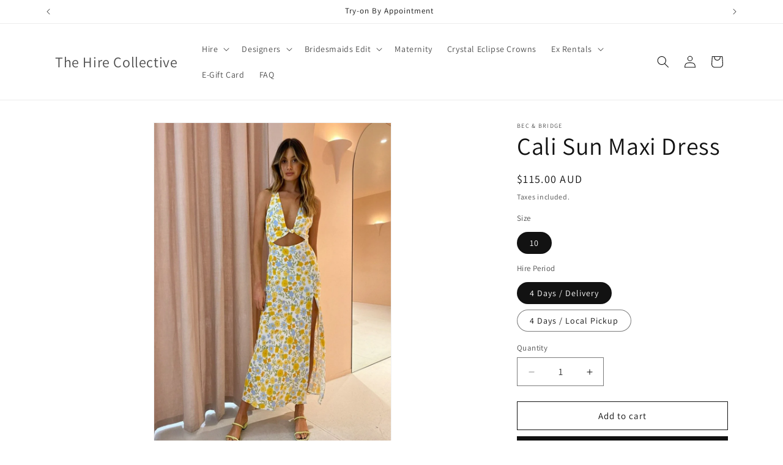

--- FILE ---
content_type: text/html; charset=utf-8
request_url: https://thehirecollective.com/products/cali-sun-maxi-dress
body_size: 25199
content:
<!doctype html>
<html class="js" lang="en">
  <head>
    <meta charset="utf-8">
    <meta http-equiv="X-UA-Compatible" content="IE=edge">
    <meta name="viewport" content="width=device-width,initial-scale=1">
    <meta name="theme-color" content="">
    <link rel="canonical" href="https://thehirecollective.com/products/cali-sun-maxi-dress"><link rel="preconnect" href="https://fonts.shopifycdn.com" crossorigin><title>
      Cali Sun Maxi Dress | Bec &amp; Bridge | Dress Hire Australia
 &ndash; The Hire Collective</title>

    
      <meta name="description" content="Let the Cali Sun Maxi Dress transport you to nostalgic sunny seascapes.Crafted from 100% silk, the Cali is cut in a beautiful summery floral print with a plunging V-neckline with a twist detail. This ankle length dress skims and flatters the body in all the right ways.The cut out at waist and front leg split adds a pla">
    

    

<meta property="og:site_name" content="The Hire Collective">
<meta property="og:url" content="https://thehirecollective.com/products/cali-sun-maxi-dress">
<meta property="og:title" content="Cali Sun Maxi Dress | Bec &amp; Bridge | Dress Hire Australia">
<meta property="og:type" content="product">
<meta property="og:description" content="Let the Cali Sun Maxi Dress transport you to nostalgic sunny seascapes.Crafted from 100% silk, the Cali is cut in a beautiful summery floral print with a plunging V-neckline with a twist detail. This ankle length dress skims and flatters the body in all the right ways.The cut out at waist and front leg split adds a pla"><meta property="og:image" content="http://thehirecollective.com/cdn/shop/products/Cali1.jpg?v=1634941434">
  <meta property="og:image:secure_url" content="https://thehirecollective.com/cdn/shop/products/Cali1.jpg?v=1634941434">
  <meta property="og:image:width" content="1200">
  <meta property="og:image:height" content="1700"><meta property="og:price:amount" content="115.00">
  <meta property="og:price:currency" content="AUD"><meta name="twitter:card" content="summary_large_image">
<meta name="twitter:title" content="Cali Sun Maxi Dress | Bec &amp; Bridge | Dress Hire Australia">
<meta name="twitter:description" content="Let the Cali Sun Maxi Dress transport you to nostalgic sunny seascapes.Crafted from 100% silk, the Cali is cut in a beautiful summery floral print with a plunging V-neckline with a twist detail. This ankle length dress skims and flatters the body in all the right ways.The cut out at waist and front leg split adds a pla">


    <script src="//thehirecollective.com/cdn/shop/t/9/assets/constants.js?v=132983761750457495441738126857" defer="defer"></script>
    <script src="//thehirecollective.com/cdn/shop/t/9/assets/pubsub.js?v=158357773527763999511738126858" defer="defer"></script>
    <script src="//thehirecollective.com/cdn/shop/t/9/assets/global.js?v=152862011079830610291738126857" defer="defer"></script>
    <script src="//thehirecollective.com/cdn/shop/t/9/assets/details-disclosure.js?v=13653116266235556501738126857" defer="defer"></script>
    <script src="//thehirecollective.com/cdn/shop/t/9/assets/details-modal.js?v=25581673532751508451738126857" defer="defer"></script>
    <script src="//thehirecollective.com/cdn/shop/t/9/assets/search-form.js?v=133129549252120666541738126858" defer="defer"></script><script src="//thehirecollective.com/cdn/shop/t/9/assets/animations.js?v=88693664871331136111738126856" defer="defer"></script><script>window.performance && window.performance.mark && window.performance.mark('shopify.content_for_header.start');</script><meta name="facebook-domain-verification" content="52v51pogxdwbqk27srfz9f0uethxvc">
<meta name="facebook-domain-verification" content="qydyapcvqoo0i2h10z283xgyksunab">
<meta id="shopify-digital-wallet" name="shopify-digital-wallet" content="/5663948867/digital_wallets/dialog">
<link rel="alternate" type="application/json+oembed" href="https://thehirecollective.com/products/cali-sun-maxi-dress.oembed">
<script async="async" src="/checkouts/internal/preloads.js?locale=en-AU"></script>
<script id="shopify-features" type="application/json">{"accessToken":"d6ac24e3f5c42a0c8bd166a85913375e","betas":["rich-media-storefront-analytics"],"domain":"thehirecollective.com","predictiveSearch":true,"shopId":5663948867,"locale":"en"}</script>
<script>var Shopify = Shopify || {};
Shopify.shop = "the-hire-collective.myshopify.com";
Shopify.locale = "en";
Shopify.currency = {"active":"AUD","rate":"1.0"};
Shopify.country = "AU";
Shopify.theme = {"name":"Dawn","id":139416764596,"schema_name":"Dawn","schema_version":"15.2.0","theme_store_id":887,"role":"main"};
Shopify.theme.handle = "null";
Shopify.theme.style = {"id":null,"handle":null};
Shopify.cdnHost = "thehirecollective.com/cdn";
Shopify.routes = Shopify.routes || {};
Shopify.routes.root = "/";</script>
<script type="module">!function(o){(o.Shopify=o.Shopify||{}).modules=!0}(window);</script>
<script>!function(o){function n(){var o=[];function n(){o.push(Array.prototype.slice.apply(arguments))}return n.q=o,n}var t=o.Shopify=o.Shopify||{};t.loadFeatures=n(),t.autoloadFeatures=n()}(window);</script>
<script id="shop-js-analytics" type="application/json">{"pageType":"product"}</script>
<script defer="defer" async type="module" src="//thehirecollective.com/cdn/shopifycloud/shop-js/modules/v2/client.init-shop-cart-sync_C5BV16lS.en.esm.js"></script>
<script defer="defer" async type="module" src="//thehirecollective.com/cdn/shopifycloud/shop-js/modules/v2/chunk.common_CygWptCX.esm.js"></script>
<script type="module">
  await import("//thehirecollective.com/cdn/shopifycloud/shop-js/modules/v2/client.init-shop-cart-sync_C5BV16lS.en.esm.js");
await import("//thehirecollective.com/cdn/shopifycloud/shop-js/modules/v2/chunk.common_CygWptCX.esm.js");

  window.Shopify.SignInWithShop?.initShopCartSync?.({"fedCMEnabled":true,"windoidEnabled":true});

</script>
<script>(function() {
  var isLoaded = false;
  function asyncLoad() {
    if (isLoaded) return;
    isLoaded = true;
    var urls = ["\/\/the-hire-collective.bookthatapp.com\/javascripts\/bta.js?shop=the-hire-collective.myshopify.com","https:\/\/static.klaviyo.com\/onsite\/js\/klaviyo.js?company_id=P9VHet\u0026shop=the-hire-collective.myshopify.com","\/\/cdn.shopify.com\/proxy\/99148ac9c35f574c9f48ddf6cafd704708359ed44b6761c6c76f4113e1cc56b0\/the-hire-collective.bookthatapp.com\/javascripts\/bta-installed.js?shop=the-hire-collective.myshopify.com\u0026sp-cache-control=cHVibGljLCBtYXgtYWdlPTkwMA","\/\/cdn.shopify.com\/proxy\/29066f95d0426c438a1dae25850c18b5adf23b4a9c2672f2c779a5da26276408\/the-hire-collective.bookthatapp.com\/sdk\/v1\/js\/bta-order-status-bootstrap.min.js?shop=the-hire-collective.myshopify.com\u0026sp-cache-control=cHVibGljLCBtYXgtYWdlPTkwMA"];
    for (var i = 0; i < urls.length; i++) {
      var s = document.createElement('script');
      s.type = 'text/javascript';
      s.async = true;
      s.src = urls[i];
      var x = document.getElementsByTagName('script')[0];
      x.parentNode.insertBefore(s, x);
    }
  };
  if(window.attachEvent) {
    window.attachEvent('onload', asyncLoad);
  } else {
    window.addEventListener('load', asyncLoad, false);
  }
})();</script>
<script id="__st">var __st={"a":5663948867,"offset":39600,"reqid":"41180ac0-7057-4557-8350-abc08cea9ea2-1768846463","pageurl":"thehirecollective.com\/products\/cali-sun-maxi-dress","u":"0bd3144ddd75","p":"product","rtyp":"product","rid":6931489194164};</script>
<script>window.ShopifyPaypalV4VisibilityTracking = true;</script>
<script id="captcha-bootstrap">!function(){'use strict';const t='contact',e='account',n='new_comment',o=[[t,t],['blogs',n],['comments',n],[t,'customer']],c=[[e,'customer_login'],[e,'guest_login'],[e,'recover_customer_password'],[e,'create_customer']],r=t=>t.map((([t,e])=>`form[action*='/${t}']:not([data-nocaptcha='true']) input[name='form_type'][value='${e}']`)).join(','),a=t=>()=>t?[...document.querySelectorAll(t)].map((t=>t.form)):[];function s(){const t=[...o],e=r(t);return a(e)}const i='password',u='form_key',d=['recaptcha-v3-token','g-recaptcha-response','h-captcha-response',i],f=()=>{try{return window.sessionStorage}catch{return}},m='__shopify_v',_=t=>t.elements[u];function p(t,e,n=!1){try{const o=window.sessionStorage,c=JSON.parse(o.getItem(e)),{data:r}=function(t){const{data:e,action:n}=t;return t[m]||n?{data:e,action:n}:{data:t,action:n}}(c);for(const[e,n]of Object.entries(r))t.elements[e]&&(t.elements[e].value=n);n&&o.removeItem(e)}catch(o){console.error('form repopulation failed',{error:o})}}const l='form_type',E='cptcha';function T(t){t.dataset[E]=!0}const w=window,h=w.document,L='Shopify',v='ce_forms',y='captcha';let A=!1;((t,e)=>{const n=(g='f06e6c50-85a8-45c8-87d0-21a2b65856fe',I='https://cdn.shopify.com/shopifycloud/storefront-forms-hcaptcha/ce_storefront_forms_captcha_hcaptcha.v1.5.2.iife.js',D={infoText:'Protected by hCaptcha',privacyText:'Privacy',termsText:'Terms'},(t,e,n)=>{const o=w[L][v],c=o.bindForm;if(c)return c(t,g,e,D).then(n);var r;o.q.push([[t,g,e,D],n]),r=I,A||(h.body.append(Object.assign(h.createElement('script'),{id:'captcha-provider',async:!0,src:r})),A=!0)});var g,I,D;w[L]=w[L]||{},w[L][v]=w[L][v]||{},w[L][v].q=[],w[L][y]=w[L][y]||{},w[L][y].protect=function(t,e){n(t,void 0,e),T(t)},Object.freeze(w[L][y]),function(t,e,n,w,h,L){const[v,y,A,g]=function(t,e,n){const i=e?o:[],u=t?c:[],d=[...i,...u],f=r(d),m=r(i),_=r(d.filter((([t,e])=>n.includes(e))));return[a(f),a(m),a(_),s()]}(w,h,L),I=t=>{const e=t.target;return e instanceof HTMLFormElement?e:e&&e.form},D=t=>v().includes(t);t.addEventListener('submit',(t=>{const e=I(t);if(!e)return;const n=D(e)&&!e.dataset.hcaptchaBound&&!e.dataset.recaptchaBound,o=_(e),c=g().includes(e)&&(!o||!o.value);(n||c)&&t.preventDefault(),c&&!n&&(function(t){try{if(!f())return;!function(t){const e=f();if(!e)return;const n=_(t);if(!n)return;const o=n.value;o&&e.removeItem(o)}(t);const e=Array.from(Array(32),(()=>Math.random().toString(36)[2])).join('');!function(t,e){_(t)||t.append(Object.assign(document.createElement('input'),{type:'hidden',name:u})),t.elements[u].value=e}(t,e),function(t,e){const n=f();if(!n)return;const o=[...t.querySelectorAll(`input[type='${i}']`)].map((({name:t})=>t)),c=[...d,...o],r={};for(const[a,s]of new FormData(t).entries())c.includes(a)||(r[a]=s);n.setItem(e,JSON.stringify({[m]:1,action:t.action,data:r}))}(t,e)}catch(e){console.error('failed to persist form',e)}}(e),e.submit())}));const S=(t,e)=>{t&&!t.dataset[E]&&(n(t,e.some((e=>e===t))),T(t))};for(const o of['focusin','change'])t.addEventListener(o,(t=>{const e=I(t);D(e)&&S(e,y())}));const B=e.get('form_key'),M=e.get(l),P=B&&M;t.addEventListener('DOMContentLoaded',(()=>{const t=y();if(P)for(const e of t)e.elements[l].value===M&&p(e,B);[...new Set([...A(),...v().filter((t=>'true'===t.dataset.shopifyCaptcha))])].forEach((e=>S(e,t)))}))}(h,new URLSearchParams(w.location.search),n,t,e,['guest_login'])})(!0,!0)}();</script>
<script integrity="sha256-4kQ18oKyAcykRKYeNunJcIwy7WH5gtpwJnB7kiuLZ1E=" data-source-attribution="shopify.loadfeatures" defer="defer" src="//thehirecollective.com/cdn/shopifycloud/storefront/assets/storefront/load_feature-a0a9edcb.js" crossorigin="anonymous"></script>
<script data-source-attribution="shopify.dynamic_checkout.dynamic.init">var Shopify=Shopify||{};Shopify.PaymentButton=Shopify.PaymentButton||{isStorefrontPortableWallets:!0,init:function(){window.Shopify.PaymentButton.init=function(){};var t=document.createElement("script");t.src="https://thehirecollective.com/cdn/shopifycloud/portable-wallets/latest/portable-wallets.en.js",t.type="module",document.head.appendChild(t)}};
</script>
<script data-source-attribution="shopify.dynamic_checkout.buyer_consent">
  function portableWalletsHideBuyerConsent(e){var t=document.getElementById("shopify-buyer-consent"),n=document.getElementById("shopify-subscription-policy-button");t&&n&&(t.classList.add("hidden"),t.setAttribute("aria-hidden","true"),n.removeEventListener("click",e))}function portableWalletsShowBuyerConsent(e){var t=document.getElementById("shopify-buyer-consent"),n=document.getElementById("shopify-subscription-policy-button");t&&n&&(t.classList.remove("hidden"),t.removeAttribute("aria-hidden"),n.addEventListener("click",e))}window.Shopify?.PaymentButton&&(window.Shopify.PaymentButton.hideBuyerConsent=portableWalletsHideBuyerConsent,window.Shopify.PaymentButton.showBuyerConsent=portableWalletsShowBuyerConsent);
</script>
<script>
  function portableWalletsCleanup(e){e&&e.src&&console.error("Failed to load portable wallets script "+e.src);var t=document.querySelectorAll("shopify-accelerated-checkout .shopify-payment-button__skeleton, shopify-accelerated-checkout-cart .wallet-cart-button__skeleton"),e=document.getElementById("shopify-buyer-consent");for(let e=0;e<t.length;e++)t[e].remove();e&&e.remove()}function portableWalletsNotLoadedAsModule(e){e instanceof ErrorEvent&&"string"==typeof e.message&&e.message.includes("import.meta")&&"string"==typeof e.filename&&e.filename.includes("portable-wallets")&&(window.removeEventListener("error",portableWalletsNotLoadedAsModule),window.Shopify.PaymentButton.failedToLoad=e,"loading"===document.readyState?document.addEventListener("DOMContentLoaded",window.Shopify.PaymentButton.init):window.Shopify.PaymentButton.init())}window.addEventListener("error",portableWalletsNotLoadedAsModule);
</script>

<script type="module" src="https://thehirecollective.com/cdn/shopifycloud/portable-wallets/latest/portable-wallets.en.js" onError="portableWalletsCleanup(this)" crossorigin="anonymous"></script>
<script nomodule>
  document.addEventListener("DOMContentLoaded", portableWalletsCleanup);
</script>

<link id="shopify-accelerated-checkout-styles" rel="stylesheet" media="screen" href="https://thehirecollective.com/cdn/shopifycloud/portable-wallets/latest/accelerated-checkout-backwards-compat.css" crossorigin="anonymous">
<style id="shopify-accelerated-checkout-cart">
        #shopify-buyer-consent {
  margin-top: 1em;
  display: inline-block;
  width: 100%;
}

#shopify-buyer-consent.hidden {
  display: none;
}

#shopify-subscription-policy-button {
  background: none;
  border: none;
  padding: 0;
  text-decoration: underline;
  font-size: inherit;
  cursor: pointer;
}

#shopify-subscription-policy-button::before {
  box-shadow: none;
}

      </style>
<script id="sections-script" data-sections="header" defer="defer" src="//thehirecollective.com/cdn/shop/t/9/compiled_assets/scripts.js?v=1180"></script>
<script>window.performance && window.performance.mark && window.performance.mark('shopify.content_for_header.end');</script>


    <style data-shopify>
      @font-face {
  font-family: Assistant;
  font-weight: 400;
  font-style: normal;
  font-display: swap;
  src: url("//thehirecollective.com/cdn/fonts/assistant/assistant_n4.9120912a469cad1cc292572851508ca49d12e768.woff2") format("woff2"),
       url("//thehirecollective.com/cdn/fonts/assistant/assistant_n4.6e9875ce64e0fefcd3f4446b7ec9036b3ddd2985.woff") format("woff");
}

      @font-face {
  font-family: Assistant;
  font-weight: 700;
  font-style: normal;
  font-display: swap;
  src: url("//thehirecollective.com/cdn/fonts/assistant/assistant_n7.bf44452348ec8b8efa3aa3068825305886b1c83c.woff2") format("woff2"),
       url("//thehirecollective.com/cdn/fonts/assistant/assistant_n7.0c887fee83f6b3bda822f1150b912c72da0f7b64.woff") format("woff");
}

      
      
      @font-face {
  font-family: Assistant;
  font-weight: 400;
  font-style: normal;
  font-display: swap;
  src: url("//thehirecollective.com/cdn/fonts/assistant/assistant_n4.9120912a469cad1cc292572851508ca49d12e768.woff2") format("woff2"),
       url("//thehirecollective.com/cdn/fonts/assistant/assistant_n4.6e9875ce64e0fefcd3f4446b7ec9036b3ddd2985.woff") format("woff");
}


      
        :root,
        .color-scheme-1 {
          --color-background: 255,255,255;
        
          --gradient-background: #ffffff;
        

        

        --color-foreground: 18,18,18;
        --color-background-contrast: 191,191,191;
        --color-shadow: 18,18,18;
        --color-button: 18,18,18;
        --color-button-text: 255,255,255;
        --color-secondary-button: 255,255,255;
        --color-secondary-button-text: 18,18,18;
        --color-link: 18,18,18;
        --color-badge-foreground: 18,18,18;
        --color-badge-background: 255,255,255;
        --color-badge-border: 18,18,18;
        --payment-terms-background-color: rgb(255 255 255);
      }
      
        
        .color-scheme-2 {
          --color-background: 243,243,243;
        
          --gradient-background: #f3f3f3;
        

        

        --color-foreground: 18,18,18;
        --color-background-contrast: 179,179,179;
        --color-shadow: 18,18,18;
        --color-button: 18,18,18;
        --color-button-text: 243,243,243;
        --color-secondary-button: 243,243,243;
        --color-secondary-button-text: 18,18,18;
        --color-link: 18,18,18;
        --color-badge-foreground: 18,18,18;
        --color-badge-background: 243,243,243;
        --color-badge-border: 18,18,18;
        --payment-terms-background-color: rgb(243 243 243);
      }
      
        
        .color-scheme-3 {
          --color-background: 36,40,51;
        
          --gradient-background: #242833;
        

        

        --color-foreground: 255,255,255;
        --color-background-contrast: 47,52,66;
        --color-shadow: 18,18,18;
        --color-button: 255,255,255;
        --color-button-text: 0,0,0;
        --color-secondary-button: 36,40,51;
        --color-secondary-button-text: 255,255,255;
        --color-link: 255,255,255;
        --color-badge-foreground: 255,255,255;
        --color-badge-background: 36,40,51;
        --color-badge-border: 255,255,255;
        --payment-terms-background-color: rgb(36 40 51);
      }
      
        
        .color-scheme-4 {
          --color-background: 18,18,18;
        
          --gradient-background: #121212;
        

        

        --color-foreground: 255,255,255;
        --color-background-contrast: 146,146,146;
        --color-shadow: 18,18,18;
        --color-button: 255,255,255;
        --color-button-text: 18,18,18;
        --color-secondary-button: 18,18,18;
        --color-secondary-button-text: 255,255,255;
        --color-link: 255,255,255;
        --color-badge-foreground: 255,255,255;
        --color-badge-background: 18,18,18;
        --color-badge-border: 255,255,255;
        --payment-terms-background-color: rgb(18 18 18);
      }
      
        
        .color-scheme-5 {
          --color-background: 51,79,180;
        
          --gradient-background: #334fb4;
        

        

        --color-foreground: 255,255,255;
        --color-background-contrast: 23,35,81;
        --color-shadow: 18,18,18;
        --color-button: 255,255,255;
        --color-button-text: 51,79,180;
        --color-secondary-button: 51,79,180;
        --color-secondary-button-text: 255,255,255;
        --color-link: 255,255,255;
        --color-badge-foreground: 255,255,255;
        --color-badge-background: 51,79,180;
        --color-badge-border: 255,255,255;
        --payment-terms-background-color: rgb(51 79 180);
      }
      

      body, .color-scheme-1, .color-scheme-2, .color-scheme-3, .color-scheme-4, .color-scheme-5 {
        color: rgba(var(--color-foreground), 0.75);
        background-color: rgb(var(--color-background));
      }

      :root {
        --font-body-family: Assistant, sans-serif;
        --font-body-style: normal;
        --font-body-weight: 400;
        --font-body-weight-bold: 700;

        --font-heading-family: Assistant, sans-serif;
        --font-heading-style: normal;
        --font-heading-weight: 400;

        --font-body-scale: 1.0;
        --font-heading-scale: 1.0;

        --media-padding: px;
        --media-border-opacity: 0.05;
        --media-border-width: 1px;
        --media-radius: 0px;
        --media-shadow-opacity: 0.0;
        --media-shadow-horizontal-offset: 0px;
        --media-shadow-vertical-offset: 4px;
        --media-shadow-blur-radius: 5px;
        --media-shadow-visible: 0;

        --page-width: 120rem;
        --page-width-margin: 0rem;

        --product-card-image-padding: 0.0rem;
        --product-card-corner-radius: 0.0rem;
        --product-card-text-alignment: left;
        --product-card-border-width: 0.0rem;
        --product-card-border-opacity: 0.1;
        --product-card-shadow-opacity: 0.0;
        --product-card-shadow-visible: 0;
        --product-card-shadow-horizontal-offset: 0.0rem;
        --product-card-shadow-vertical-offset: 0.4rem;
        --product-card-shadow-blur-radius: 0.5rem;

        --collection-card-image-padding: 0.0rem;
        --collection-card-corner-radius: 0.0rem;
        --collection-card-text-alignment: left;
        --collection-card-border-width: 0.0rem;
        --collection-card-border-opacity: 0.1;
        --collection-card-shadow-opacity: 0.0;
        --collection-card-shadow-visible: 0;
        --collection-card-shadow-horizontal-offset: 0.0rem;
        --collection-card-shadow-vertical-offset: 0.4rem;
        --collection-card-shadow-blur-radius: 0.5rem;

        --blog-card-image-padding: 0.0rem;
        --blog-card-corner-radius: 0.0rem;
        --blog-card-text-alignment: left;
        --blog-card-border-width: 0.0rem;
        --blog-card-border-opacity: 0.1;
        --blog-card-shadow-opacity: 0.0;
        --blog-card-shadow-visible: 0;
        --blog-card-shadow-horizontal-offset: 0.0rem;
        --blog-card-shadow-vertical-offset: 0.4rem;
        --blog-card-shadow-blur-radius: 0.5rem;

        --badge-corner-radius: 4.0rem;

        --popup-border-width: 1px;
        --popup-border-opacity: 0.1;
        --popup-corner-radius: 0px;
        --popup-shadow-opacity: 0.05;
        --popup-shadow-horizontal-offset: 0px;
        --popup-shadow-vertical-offset: 4px;
        --popup-shadow-blur-radius: 5px;

        --drawer-border-width: 1px;
        --drawer-border-opacity: 0.1;
        --drawer-shadow-opacity: 0.0;
        --drawer-shadow-horizontal-offset: 0px;
        --drawer-shadow-vertical-offset: 4px;
        --drawer-shadow-blur-radius: 5px;

        --spacing-sections-desktop: 0px;
        --spacing-sections-mobile: 0px;

        --grid-desktop-vertical-spacing: 8px;
        --grid-desktop-horizontal-spacing: 8px;
        --grid-mobile-vertical-spacing: 4px;
        --grid-mobile-horizontal-spacing: 4px;

        --text-boxes-border-opacity: 0.1;
        --text-boxes-border-width: 0px;
        --text-boxes-radius: 0px;
        --text-boxes-shadow-opacity: 0.0;
        --text-boxes-shadow-visible: 0;
        --text-boxes-shadow-horizontal-offset: 0px;
        --text-boxes-shadow-vertical-offset: 4px;
        --text-boxes-shadow-blur-radius: 5px;

        --buttons-radius: 0px;
        --buttons-radius-outset: 0px;
        --buttons-border-width: 1px;
        --buttons-border-opacity: 1.0;
        --buttons-shadow-opacity: 0.0;
        --buttons-shadow-visible: 0;
        --buttons-shadow-horizontal-offset: 0px;
        --buttons-shadow-vertical-offset: 4px;
        --buttons-shadow-blur-radius: 5px;
        --buttons-border-offset: 0px;

        --inputs-radius: 0px;
        --inputs-border-width: 1px;
        --inputs-border-opacity: 0.55;
        --inputs-shadow-opacity: 0.0;
        --inputs-shadow-horizontal-offset: 0px;
        --inputs-margin-offset: 0px;
        --inputs-shadow-vertical-offset: 4px;
        --inputs-shadow-blur-radius: 5px;
        --inputs-radius-outset: 0px;

        --variant-pills-radius: 40px;
        --variant-pills-border-width: 1px;
        --variant-pills-border-opacity: 0.55;
        --variant-pills-shadow-opacity: 0.0;
        --variant-pills-shadow-horizontal-offset: 0px;
        --variant-pills-shadow-vertical-offset: 4px;
        --variant-pills-shadow-blur-radius: 5px;
      }

      *,
      *::before,
      *::after {
        box-sizing: inherit;
      }

      html {
        box-sizing: border-box;
        font-size: calc(var(--font-body-scale) * 62.5%);
        height: 100%;
      }

      body {
        display: grid;
        grid-template-rows: auto auto 1fr auto;
        grid-template-columns: 100%;
        min-height: 100%;
        margin: 0;
        font-size: 1.5rem;
        letter-spacing: 0.06rem;
        line-height: calc(1 + 0.8 / var(--font-body-scale));
        font-family: var(--font-body-family);
        font-style: var(--font-body-style);
        font-weight: var(--font-body-weight);
      }

      @media screen and (min-width: 750px) {
        body {
          font-size: 1.6rem;
        }
      }
    </style>

    <link href="//thehirecollective.com/cdn/shop/t/9/assets/base.css?v=159841507637079171801738126856" rel="stylesheet" type="text/css" media="all" />
    <link rel="stylesheet" href="//thehirecollective.com/cdn/shop/t/9/assets/component-cart-items.css?v=123238115697927560811738126856" media="print" onload="this.media='all'">
      <link rel="preload" as="font" href="//thehirecollective.com/cdn/fonts/assistant/assistant_n4.9120912a469cad1cc292572851508ca49d12e768.woff2" type="font/woff2" crossorigin>
      

      <link rel="preload" as="font" href="//thehirecollective.com/cdn/fonts/assistant/assistant_n4.9120912a469cad1cc292572851508ca49d12e768.woff2" type="font/woff2" crossorigin>
      
<link
        rel="stylesheet"
        href="//thehirecollective.com/cdn/shop/t/9/assets/component-predictive-search.css?v=118923337488134913561738126857"
        media="print"
        onload="this.media='all'"
      ><script>
      if (Shopify.designMode) {
        document.documentElement.classList.add('shopify-design-mode');
      }
    </script>
  <!-- BEGIN app block: shopify://apps/bta-booking-app/blocks/widgets/447b4be3-b8e8-4347-959f-d9a05d4b2d5d -->
<script>var bondVariantIds = [], productConfig = {}, productMetafields;productMetafields = '{"id":660053,"external_id":6931489194164,"lead_time":1440,"lag_time":2880,"mindate":86400,"maxdate":90,"range_min":3,"range_max":3,"bond_enabled":false,"count_nights":false,"capacity_type":0,"duration_type":0,"duration":345600,"duration_option_position":null,"duration_option_range_variant":false,"durations":[],"locations":[],"resources":[],"variants":[{"id":3086304,"start_time":946717200,"finish_time":946746000,"duration":5760,"capacity":1,"ignored":false,"units":1,"external_id":40852141277364},{"id":3086305,"start_time":946717200,"finish_time":946746000,"duration":5760,"capacity":1,"ignored":false,"units":1,"external_id":40852141310132}],"profile":"product","widget_id":110813,"widget_mode":"inline","has_seasonal_rates":false}';

        if (productMetafields !== '') {
            productConfig = JSON.parse(productMetafields);
        }

    const parsedSettings = JSON.parse('{"dateFormat":"DD/MM/YYYY","domain":"thehirecollective.com","env":"production","path_prefix":"/apps/bookthatapp","should_load":true,"widget_enabled_list":["reservation","rental"],"widget_on_every_page":true,"widgets_mode":{}}' || '{}')

    window.BtaConfig = {
        account: 'the-hire-collective',
        bondVariantIds: bondVariantIds,
        cart: `{"note":null,"attributes":{},"original_total_price":0,"total_price":0,"total_discount":0,"total_weight":0.0,"item_count":0,"items":[],"requires_shipping":false,"currency":"AUD","items_subtotal_price":0,"cart_level_discount_applications":[],"checkout_charge_amount":0}`,
        customer: '',product: productConfig,settings: parsedSettings,
        version: '1.6'
    }

    const pathPrefix = parsedSettings.path_prefix || '/apps/bookthatapp';
    const widgetScriptUrl = `https://thehirecollective.com${pathPrefix}/sdk/v1/js/bta-widgets-bootstrap.min.js`;

    const widgetScript = document.createElement('script');

    widgetScript.src = widgetScriptUrl;
    widgetScript.defer = true;
    // render the script tag in the head
    document.head.appendChild(widgetScript);
</script>


<!-- END app block --><link href="https://monorail-edge.shopifysvc.com" rel="dns-prefetch">
<script>(function(){if ("sendBeacon" in navigator && "performance" in window) {try {var session_token_from_headers = performance.getEntriesByType('navigation')[0].serverTiming.find(x => x.name == '_s').description;} catch {var session_token_from_headers = undefined;}var session_cookie_matches = document.cookie.match(/_shopify_s=([^;]*)/);var session_token_from_cookie = session_cookie_matches && session_cookie_matches.length === 2 ? session_cookie_matches[1] : "";var session_token = session_token_from_headers || session_token_from_cookie || "";function handle_abandonment_event(e) {var entries = performance.getEntries().filter(function(entry) {return /monorail-edge.shopifysvc.com/.test(entry.name);});if (!window.abandonment_tracked && entries.length === 0) {window.abandonment_tracked = true;var currentMs = Date.now();var navigation_start = performance.timing.navigationStart;var payload = {shop_id: 5663948867,url: window.location.href,navigation_start,duration: currentMs - navigation_start,session_token,page_type: "product"};window.navigator.sendBeacon("https://monorail-edge.shopifysvc.com/v1/produce", JSON.stringify({schema_id: "online_store_buyer_site_abandonment/1.1",payload: payload,metadata: {event_created_at_ms: currentMs,event_sent_at_ms: currentMs}}));}}window.addEventListener('pagehide', handle_abandonment_event);}}());</script>
<script id="web-pixels-manager-setup">(function e(e,d,r,n,o){if(void 0===o&&(o={}),!Boolean(null===(a=null===(i=window.Shopify)||void 0===i?void 0:i.analytics)||void 0===a?void 0:a.replayQueue)){var i,a;window.Shopify=window.Shopify||{};var t=window.Shopify;t.analytics=t.analytics||{};var s=t.analytics;s.replayQueue=[],s.publish=function(e,d,r){return s.replayQueue.push([e,d,r]),!0};try{self.performance.mark("wpm:start")}catch(e){}var l=function(){var e={modern:/Edge?\/(1{2}[4-9]|1[2-9]\d|[2-9]\d{2}|\d{4,})\.\d+(\.\d+|)|Firefox\/(1{2}[4-9]|1[2-9]\d|[2-9]\d{2}|\d{4,})\.\d+(\.\d+|)|Chrom(ium|e)\/(9{2}|\d{3,})\.\d+(\.\d+|)|(Maci|X1{2}).+ Version\/(15\.\d+|(1[6-9]|[2-9]\d|\d{3,})\.\d+)([,.]\d+|)( \(\w+\)|)( Mobile\/\w+|) Safari\/|Chrome.+OPR\/(9{2}|\d{3,})\.\d+\.\d+|(CPU[ +]OS|iPhone[ +]OS|CPU[ +]iPhone|CPU IPhone OS|CPU iPad OS)[ +]+(15[._]\d+|(1[6-9]|[2-9]\d|\d{3,})[._]\d+)([._]\d+|)|Android:?[ /-](13[3-9]|1[4-9]\d|[2-9]\d{2}|\d{4,})(\.\d+|)(\.\d+|)|Android.+Firefox\/(13[5-9]|1[4-9]\d|[2-9]\d{2}|\d{4,})\.\d+(\.\d+|)|Android.+Chrom(ium|e)\/(13[3-9]|1[4-9]\d|[2-9]\d{2}|\d{4,})\.\d+(\.\d+|)|SamsungBrowser\/([2-9]\d|\d{3,})\.\d+/,legacy:/Edge?\/(1[6-9]|[2-9]\d|\d{3,})\.\d+(\.\d+|)|Firefox\/(5[4-9]|[6-9]\d|\d{3,})\.\d+(\.\d+|)|Chrom(ium|e)\/(5[1-9]|[6-9]\d|\d{3,})\.\d+(\.\d+|)([\d.]+$|.*Safari\/(?![\d.]+ Edge\/[\d.]+$))|(Maci|X1{2}).+ Version\/(10\.\d+|(1[1-9]|[2-9]\d|\d{3,})\.\d+)([,.]\d+|)( \(\w+\)|)( Mobile\/\w+|) Safari\/|Chrome.+OPR\/(3[89]|[4-9]\d|\d{3,})\.\d+\.\d+|(CPU[ +]OS|iPhone[ +]OS|CPU[ +]iPhone|CPU IPhone OS|CPU iPad OS)[ +]+(10[._]\d+|(1[1-9]|[2-9]\d|\d{3,})[._]\d+)([._]\d+|)|Android:?[ /-](13[3-9]|1[4-9]\d|[2-9]\d{2}|\d{4,})(\.\d+|)(\.\d+|)|Mobile Safari.+OPR\/([89]\d|\d{3,})\.\d+\.\d+|Android.+Firefox\/(13[5-9]|1[4-9]\d|[2-9]\d{2}|\d{4,})\.\d+(\.\d+|)|Android.+Chrom(ium|e)\/(13[3-9]|1[4-9]\d|[2-9]\d{2}|\d{4,})\.\d+(\.\d+|)|Android.+(UC? ?Browser|UCWEB|U3)[ /]?(15\.([5-9]|\d{2,})|(1[6-9]|[2-9]\d|\d{3,})\.\d+)\.\d+|SamsungBrowser\/(5\.\d+|([6-9]|\d{2,})\.\d+)|Android.+MQ{2}Browser\/(14(\.(9|\d{2,})|)|(1[5-9]|[2-9]\d|\d{3,})(\.\d+|))(\.\d+|)|K[Aa][Ii]OS\/(3\.\d+|([4-9]|\d{2,})\.\d+)(\.\d+|)/},d=e.modern,r=e.legacy,n=navigator.userAgent;return n.match(d)?"modern":n.match(r)?"legacy":"unknown"}(),u="modern"===l?"modern":"legacy",c=(null!=n?n:{modern:"",legacy:""})[u],f=function(e){return[e.baseUrl,"/wpm","/b",e.hashVersion,"modern"===e.buildTarget?"m":"l",".js"].join("")}({baseUrl:d,hashVersion:r,buildTarget:u}),m=function(e){var d=e.version,r=e.bundleTarget,n=e.surface,o=e.pageUrl,i=e.monorailEndpoint;return{emit:function(e){var a=e.status,t=e.errorMsg,s=(new Date).getTime(),l=JSON.stringify({metadata:{event_sent_at_ms:s},events:[{schema_id:"web_pixels_manager_load/3.1",payload:{version:d,bundle_target:r,page_url:o,status:a,surface:n,error_msg:t},metadata:{event_created_at_ms:s}}]});if(!i)return console&&console.warn&&console.warn("[Web Pixels Manager] No Monorail endpoint provided, skipping logging."),!1;try{return self.navigator.sendBeacon.bind(self.navigator)(i,l)}catch(e){}var u=new XMLHttpRequest;try{return u.open("POST",i,!0),u.setRequestHeader("Content-Type","text/plain"),u.send(l),!0}catch(e){return console&&console.warn&&console.warn("[Web Pixels Manager] Got an unhandled error while logging to Monorail."),!1}}}}({version:r,bundleTarget:l,surface:e.surface,pageUrl:self.location.href,monorailEndpoint:e.monorailEndpoint});try{o.browserTarget=l,function(e){var d=e.src,r=e.async,n=void 0===r||r,o=e.onload,i=e.onerror,a=e.sri,t=e.scriptDataAttributes,s=void 0===t?{}:t,l=document.createElement("script"),u=document.querySelector("head"),c=document.querySelector("body");if(l.async=n,l.src=d,a&&(l.integrity=a,l.crossOrigin="anonymous"),s)for(var f in s)if(Object.prototype.hasOwnProperty.call(s,f))try{l.dataset[f]=s[f]}catch(e){}if(o&&l.addEventListener("load",o),i&&l.addEventListener("error",i),u)u.appendChild(l);else{if(!c)throw new Error("Did not find a head or body element to append the script");c.appendChild(l)}}({src:f,async:!0,onload:function(){if(!function(){var e,d;return Boolean(null===(d=null===(e=window.Shopify)||void 0===e?void 0:e.analytics)||void 0===d?void 0:d.initialized)}()){var d=window.webPixelsManager.init(e)||void 0;if(d){var r=window.Shopify.analytics;r.replayQueue.forEach((function(e){var r=e[0],n=e[1],o=e[2];d.publishCustomEvent(r,n,o)})),r.replayQueue=[],r.publish=d.publishCustomEvent,r.visitor=d.visitor,r.initialized=!0}}},onerror:function(){return m.emit({status:"failed",errorMsg:"".concat(f," has failed to load")})},sri:function(e){var d=/^sha384-[A-Za-z0-9+/=]+$/;return"string"==typeof e&&d.test(e)}(c)?c:"",scriptDataAttributes:o}),m.emit({status:"loading"})}catch(e){m.emit({status:"failed",errorMsg:(null==e?void 0:e.message)||"Unknown error"})}}})({shopId: 5663948867,storefrontBaseUrl: "https://thehirecollective.com",extensionsBaseUrl: "https://extensions.shopifycdn.com/cdn/shopifycloud/web-pixels-manager",monorailEndpoint: "https://monorail-edge.shopifysvc.com/unstable/produce_batch",surface: "storefront-renderer",enabledBetaFlags: ["2dca8a86"],webPixelsConfigList: [{"id":"69435572","eventPayloadVersion":"v1","runtimeContext":"LAX","scriptVersion":"1","type":"CUSTOM","privacyPurposes":["ANALYTICS"],"name":"Google Analytics tag (migrated)"},{"id":"shopify-app-pixel","configuration":"{}","eventPayloadVersion":"v1","runtimeContext":"STRICT","scriptVersion":"0450","apiClientId":"shopify-pixel","type":"APP","privacyPurposes":["ANALYTICS","MARKETING"]},{"id":"shopify-custom-pixel","eventPayloadVersion":"v1","runtimeContext":"LAX","scriptVersion":"0450","apiClientId":"shopify-pixel","type":"CUSTOM","privacyPurposes":["ANALYTICS","MARKETING"]}],isMerchantRequest: false,initData: {"shop":{"name":"The Hire Collective","paymentSettings":{"currencyCode":"AUD"},"myshopifyDomain":"the-hire-collective.myshopify.com","countryCode":"AU","storefrontUrl":"https:\/\/thehirecollective.com"},"customer":null,"cart":null,"checkout":null,"productVariants":[{"price":{"amount":115.0,"currencyCode":"AUD"},"product":{"title":"Cali Sun Maxi Dress","vendor":"Bec \u0026 Bridge","id":"6931489194164","untranslatedTitle":"Cali Sun Maxi Dress","url":"\/products\/cali-sun-maxi-dress","type":"Dress"},"id":"40852141277364","image":{"src":"\/\/thehirecollective.com\/cdn\/shop\/products\/Cali1.jpg?v=1634941434"},"sku":"","title":"10 \/ 4 Days \/ Delivery","untranslatedTitle":"10 \/ 4 Days \/ Delivery"},{"price":{"amount":115.0,"currencyCode":"AUD"},"product":{"title":"Cali Sun Maxi Dress","vendor":"Bec \u0026 Bridge","id":"6931489194164","untranslatedTitle":"Cali Sun Maxi Dress","url":"\/products\/cali-sun-maxi-dress","type":"Dress"},"id":"40852141310132","image":{"src":"\/\/thehirecollective.com\/cdn\/shop\/products\/Cali1.jpg?v=1634941434"},"sku":"","title":"10 \/ 4 Days \/ Local Pickup","untranslatedTitle":"10 \/ 4 Days \/ Local Pickup"}],"purchasingCompany":null},},"https://thehirecollective.com/cdn","fcfee988w5aeb613cpc8e4bc33m6693e112",{"modern":"","legacy":""},{"shopId":"5663948867","storefrontBaseUrl":"https:\/\/thehirecollective.com","extensionBaseUrl":"https:\/\/extensions.shopifycdn.com\/cdn\/shopifycloud\/web-pixels-manager","surface":"storefront-renderer","enabledBetaFlags":"[\"2dca8a86\"]","isMerchantRequest":"false","hashVersion":"fcfee988w5aeb613cpc8e4bc33m6693e112","publish":"custom","events":"[[\"page_viewed\",{}],[\"product_viewed\",{\"productVariant\":{\"price\":{\"amount\":115.0,\"currencyCode\":\"AUD\"},\"product\":{\"title\":\"Cali Sun Maxi Dress\",\"vendor\":\"Bec \u0026 Bridge\",\"id\":\"6931489194164\",\"untranslatedTitle\":\"Cali Sun Maxi Dress\",\"url\":\"\/products\/cali-sun-maxi-dress\",\"type\":\"Dress\"},\"id\":\"40852141277364\",\"image\":{\"src\":\"\/\/thehirecollective.com\/cdn\/shop\/products\/Cali1.jpg?v=1634941434\"},\"sku\":\"\",\"title\":\"10 \/ 4 Days \/ Delivery\",\"untranslatedTitle\":\"10 \/ 4 Days \/ Delivery\"}}]]"});</script><script>
  window.ShopifyAnalytics = window.ShopifyAnalytics || {};
  window.ShopifyAnalytics.meta = window.ShopifyAnalytics.meta || {};
  window.ShopifyAnalytics.meta.currency = 'AUD';
  var meta = {"product":{"id":6931489194164,"gid":"gid:\/\/shopify\/Product\/6931489194164","vendor":"Bec \u0026 Bridge","type":"Dress","handle":"cali-sun-maxi-dress","variants":[{"id":40852141277364,"price":11500,"name":"Cali Sun Maxi Dress - 10 \/ 4 Days \/ Delivery","public_title":"10 \/ 4 Days \/ Delivery","sku":""},{"id":40852141310132,"price":11500,"name":"Cali Sun Maxi Dress - 10 \/ 4 Days \/ Local Pickup","public_title":"10 \/ 4 Days \/ Local Pickup","sku":""}],"remote":false},"page":{"pageType":"product","resourceType":"product","resourceId":6931489194164,"requestId":"41180ac0-7057-4557-8350-abc08cea9ea2-1768846463"}};
  for (var attr in meta) {
    window.ShopifyAnalytics.meta[attr] = meta[attr];
  }
</script>
<script class="analytics">
  (function () {
    var customDocumentWrite = function(content) {
      var jquery = null;

      if (window.jQuery) {
        jquery = window.jQuery;
      } else if (window.Checkout && window.Checkout.$) {
        jquery = window.Checkout.$;
      }

      if (jquery) {
        jquery('body').append(content);
      }
    };

    var hasLoggedConversion = function(token) {
      if (token) {
        return document.cookie.indexOf('loggedConversion=' + token) !== -1;
      }
      return false;
    }

    var setCookieIfConversion = function(token) {
      if (token) {
        var twoMonthsFromNow = new Date(Date.now());
        twoMonthsFromNow.setMonth(twoMonthsFromNow.getMonth() + 2);

        document.cookie = 'loggedConversion=' + token + '; expires=' + twoMonthsFromNow;
      }
    }

    var trekkie = window.ShopifyAnalytics.lib = window.trekkie = window.trekkie || [];
    if (trekkie.integrations) {
      return;
    }
    trekkie.methods = [
      'identify',
      'page',
      'ready',
      'track',
      'trackForm',
      'trackLink'
    ];
    trekkie.factory = function(method) {
      return function() {
        var args = Array.prototype.slice.call(arguments);
        args.unshift(method);
        trekkie.push(args);
        return trekkie;
      };
    };
    for (var i = 0; i < trekkie.methods.length; i++) {
      var key = trekkie.methods[i];
      trekkie[key] = trekkie.factory(key);
    }
    trekkie.load = function(config) {
      trekkie.config = config || {};
      trekkie.config.initialDocumentCookie = document.cookie;
      var first = document.getElementsByTagName('script')[0];
      var script = document.createElement('script');
      script.type = 'text/javascript';
      script.onerror = function(e) {
        var scriptFallback = document.createElement('script');
        scriptFallback.type = 'text/javascript';
        scriptFallback.onerror = function(error) {
                var Monorail = {
      produce: function produce(monorailDomain, schemaId, payload) {
        var currentMs = new Date().getTime();
        var event = {
          schema_id: schemaId,
          payload: payload,
          metadata: {
            event_created_at_ms: currentMs,
            event_sent_at_ms: currentMs
          }
        };
        return Monorail.sendRequest("https://" + monorailDomain + "/v1/produce", JSON.stringify(event));
      },
      sendRequest: function sendRequest(endpointUrl, payload) {
        // Try the sendBeacon API
        if (window && window.navigator && typeof window.navigator.sendBeacon === 'function' && typeof window.Blob === 'function' && !Monorail.isIos12()) {
          var blobData = new window.Blob([payload], {
            type: 'text/plain'
          });

          if (window.navigator.sendBeacon(endpointUrl, blobData)) {
            return true;
          } // sendBeacon was not successful

        } // XHR beacon

        var xhr = new XMLHttpRequest();

        try {
          xhr.open('POST', endpointUrl);
          xhr.setRequestHeader('Content-Type', 'text/plain');
          xhr.send(payload);
        } catch (e) {
          console.log(e);
        }

        return false;
      },
      isIos12: function isIos12() {
        return window.navigator.userAgent.lastIndexOf('iPhone; CPU iPhone OS 12_') !== -1 || window.navigator.userAgent.lastIndexOf('iPad; CPU OS 12_') !== -1;
      }
    };
    Monorail.produce('monorail-edge.shopifysvc.com',
      'trekkie_storefront_load_errors/1.1',
      {shop_id: 5663948867,
      theme_id: 139416764596,
      app_name: "storefront",
      context_url: window.location.href,
      source_url: "//thehirecollective.com/cdn/s/trekkie.storefront.cd680fe47e6c39ca5d5df5f0a32d569bc48c0f27.min.js"});

        };
        scriptFallback.async = true;
        scriptFallback.src = '//thehirecollective.com/cdn/s/trekkie.storefront.cd680fe47e6c39ca5d5df5f0a32d569bc48c0f27.min.js';
        first.parentNode.insertBefore(scriptFallback, first);
      };
      script.async = true;
      script.src = '//thehirecollective.com/cdn/s/trekkie.storefront.cd680fe47e6c39ca5d5df5f0a32d569bc48c0f27.min.js';
      first.parentNode.insertBefore(script, first);
    };
    trekkie.load(
      {"Trekkie":{"appName":"storefront","development":false,"defaultAttributes":{"shopId":5663948867,"isMerchantRequest":null,"themeId":139416764596,"themeCityHash":"12511305169571433007","contentLanguage":"en","currency":"AUD","eventMetadataId":"04dfb74e-5e30-4388-9e7a-aa81648c02e4"},"isServerSideCookieWritingEnabled":true,"monorailRegion":"shop_domain","enabledBetaFlags":["65f19447"]},"Session Attribution":{},"S2S":{"facebookCapiEnabled":false,"source":"trekkie-storefront-renderer","apiClientId":580111}}
    );

    var loaded = false;
    trekkie.ready(function() {
      if (loaded) return;
      loaded = true;

      window.ShopifyAnalytics.lib = window.trekkie;

      var originalDocumentWrite = document.write;
      document.write = customDocumentWrite;
      try { window.ShopifyAnalytics.merchantGoogleAnalytics.call(this); } catch(error) {};
      document.write = originalDocumentWrite;

      window.ShopifyAnalytics.lib.page(null,{"pageType":"product","resourceType":"product","resourceId":6931489194164,"requestId":"41180ac0-7057-4557-8350-abc08cea9ea2-1768846463","shopifyEmitted":true});

      var match = window.location.pathname.match(/checkouts\/(.+)\/(thank_you|post_purchase)/)
      var token = match? match[1]: undefined;
      if (!hasLoggedConversion(token)) {
        setCookieIfConversion(token);
        window.ShopifyAnalytics.lib.track("Viewed Product",{"currency":"AUD","variantId":40852141277364,"productId":6931489194164,"productGid":"gid:\/\/shopify\/Product\/6931489194164","name":"Cali Sun Maxi Dress - 10 \/ 4 Days \/ Delivery","price":"115.00","sku":"","brand":"Bec \u0026 Bridge","variant":"10 \/ 4 Days \/ Delivery","category":"Dress","nonInteraction":true,"remote":false},undefined,undefined,{"shopifyEmitted":true});
      window.ShopifyAnalytics.lib.track("monorail:\/\/trekkie_storefront_viewed_product\/1.1",{"currency":"AUD","variantId":40852141277364,"productId":6931489194164,"productGid":"gid:\/\/shopify\/Product\/6931489194164","name":"Cali Sun Maxi Dress - 10 \/ 4 Days \/ Delivery","price":"115.00","sku":"","brand":"Bec \u0026 Bridge","variant":"10 \/ 4 Days \/ Delivery","category":"Dress","nonInteraction":true,"remote":false,"referer":"https:\/\/thehirecollective.com\/products\/cali-sun-maxi-dress"});
      }
    });


        var eventsListenerScript = document.createElement('script');
        eventsListenerScript.async = true;
        eventsListenerScript.src = "//thehirecollective.com/cdn/shopifycloud/storefront/assets/shop_events_listener-3da45d37.js";
        document.getElementsByTagName('head')[0].appendChild(eventsListenerScript);

})();</script>
  <script>
  if (!window.ga || (window.ga && typeof window.ga !== 'function')) {
    window.ga = function ga() {
      (window.ga.q = window.ga.q || []).push(arguments);
      if (window.Shopify && window.Shopify.analytics && typeof window.Shopify.analytics.publish === 'function') {
        window.Shopify.analytics.publish("ga_stub_called", {}, {sendTo: "google_osp_migration"});
      }
      console.error("Shopify's Google Analytics stub called with:", Array.from(arguments), "\nSee https://help.shopify.com/manual/promoting-marketing/pixels/pixel-migration#google for more information.");
    };
    if (window.Shopify && window.Shopify.analytics && typeof window.Shopify.analytics.publish === 'function') {
      window.Shopify.analytics.publish("ga_stub_initialized", {}, {sendTo: "google_osp_migration"});
    }
  }
</script>
<script
  defer
  src="https://thehirecollective.com/cdn/shopifycloud/perf-kit/shopify-perf-kit-3.0.4.min.js"
  data-application="storefront-renderer"
  data-shop-id="5663948867"
  data-render-region="gcp-us-central1"
  data-page-type="product"
  data-theme-instance-id="139416764596"
  data-theme-name="Dawn"
  data-theme-version="15.2.0"
  data-monorail-region="shop_domain"
  data-resource-timing-sampling-rate="10"
  data-shs="true"
  data-shs-beacon="true"
  data-shs-export-with-fetch="true"
  data-shs-logs-sample-rate="1"
  data-shs-beacon-endpoint="https://thehirecollective.com/api/collect"
></script>
</head>

  <body class="gradient">
    <a class="skip-to-content-link button visually-hidden" href="#MainContent">
      Skip to content
    </a><!-- BEGIN sections: header-group -->
<div id="shopify-section-sections--17569856454836__announcement-bar" class="shopify-section shopify-section-group-header-group announcement-bar-section"><link href="//thehirecollective.com/cdn/shop/t/9/assets/component-slideshow.css?v=17933591812325749411738126857" rel="stylesheet" type="text/css" media="all" />
<link href="//thehirecollective.com/cdn/shop/t/9/assets/component-slider.css?v=14039311878856620671738126857" rel="stylesheet" type="text/css" media="all" />


<div
  class="utility-bar color-scheme-1 gradient utility-bar--bottom-border"
  
>
  <div class="page-width utility-bar__grid"><slideshow-component
        class="announcement-bar"
        role="region"
        aria-roledescription="Carousel"
        aria-label="Announcement bar"
      >
        <div class="announcement-bar-slider slider-buttons">
          <button
            type="button"
            class="slider-button slider-button--prev"
            name="previous"
            aria-label="Previous announcement"
            aria-controls="Slider-sections--17569856454836__announcement-bar"
          >
            <span class="svg-wrapper"><svg class="icon icon-caret" viewBox="0 0 10 6"><path fill="currentColor" fill-rule="evenodd" d="M9.354.646a.5.5 0 0 0-.708 0L5 4.293 1.354.646a.5.5 0 0 0-.708.708l4 4a.5.5 0 0 0 .708 0l4-4a.5.5 0 0 0 0-.708" clip-rule="evenodd"/></svg>
</span>
          </button>
          <div
            class="grid grid--1-col slider slider--everywhere"
            id="Slider-sections--17569856454836__announcement-bar"
            aria-live="polite"
            aria-atomic="true"
            data-autoplay="true"
            data-speed="5"
          ><div
                class="slideshow__slide slider__slide grid__item grid--1-col"
                id="Slide-sections--17569856454836__announcement-bar-1"
                
                role="group"
                aria-roledescription="Announcement"
                aria-label="1 of 4"
                tabindex="-1"
              >
                <div
                  class="announcement-bar__announcement"
                  role="region"
                  aria-label="Announcement"
                  
                ><p class="announcement-bar__message h5">
                      <span>Try-on By Appointment</span></p></div>
              </div><div
                class="slideshow__slide slider__slide grid__item grid--1-col"
                id="Slide-sections--17569856454836__announcement-bar-2"
                
                role="group"
                aria-roledescription="Announcement"
                aria-label="2 of 4"
                tabindex="-1"
              >
                <div
                  class="announcement-bar__announcement"
                  role="region"
                  aria-label="Announcement"
                  
                ><p class="announcement-bar__message h5">
                      <span>New Location Now Open in the Hunter Valley</span></p></div>
              </div><div
                class="slideshow__slide slider__slide grid__item grid--1-col"
                id="Slide-sections--17569856454836__announcement-bar-3"
                
                role="group"
                aria-roledescription="Announcement"
                aria-label="3 of 4"
                tabindex="-1"
              >
                <div
                  class="announcement-bar__announcement"
                  role="region"
                  aria-label="Announcement"
                  
                ><p class="announcement-bar__message h5">
                      <span>Free Local Pickup</span></p></div>
              </div><div
                class="slideshow__slide slider__slide grid__item grid--1-col"
                id="Slide-sections--17569856454836__announcement-bar-4"
                
                role="group"
                aria-roledescription="Announcement"
                aria-label="4 of 4"
                tabindex="-1"
              >
                <div
                  class="announcement-bar__announcement"
                  role="region"
                  aria-label="Announcement"
                  
                ><p class="announcement-bar__message h5">
                      <span>WELCOME TO THE HIRE COLLECTIVE ONLINE</span></p></div>
              </div></div>
          <button
            type="button"
            class="slider-button slider-button--next"
            name="next"
            aria-label="Next announcement"
            aria-controls="Slider-sections--17569856454836__announcement-bar"
          >
            <span class="svg-wrapper"><svg class="icon icon-caret" viewBox="0 0 10 6"><path fill="currentColor" fill-rule="evenodd" d="M9.354.646a.5.5 0 0 0-.708 0L5 4.293 1.354.646a.5.5 0 0 0-.708.708l4 4a.5.5 0 0 0 .708 0l4-4a.5.5 0 0 0 0-.708" clip-rule="evenodd"/></svg>
</span>
          </button>
        </div>
      </slideshow-component><div class="localization-wrapper">
</div>
  </div>
</div>


</div><div id="shopify-section-sections--17569856454836__header" class="shopify-section shopify-section-group-header-group section-header"><link rel="stylesheet" href="//thehirecollective.com/cdn/shop/t/9/assets/component-list-menu.css?v=151968516119678728991738126857" media="print" onload="this.media='all'">
<link rel="stylesheet" href="//thehirecollective.com/cdn/shop/t/9/assets/component-search.css?v=165164710990765432851738126857" media="print" onload="this.media='all'">
<link rel="stylesheet" href="//thehirecollective.com/cdn/shop/t/9/assets/component-menu-drawer.css?v=147478906057189667651738126857" media="print" onload="this.media='all'">
<link rel="stylesheet" href="//thehirecollective.com/cdn/shop/t/9/assets/component-cart-notification.css?v=54116361853792938221738126856" media="print" onload="this.media='all'"><link rel="stylesheet" href="//thehirecollective.com/cdn/shop/t/9/assets/component-price.css?v=70172745017360139101738126857" media="print" onload="this.media='all'"><style>
  header-drawer {
    justify-self: start;
    margin-left: -1.2rem;
  }@media screen and (min-width: 990px) {
      header-drawer {
        display: none;
      }
    }.menu-drawer-container {
    display: flex;
  }

  .list-menu {
    list-style: none;
    padding: 0;
    margin: 0;
  }

  .list-menu--inline {
    display: inline-flex;
    flex-wrap: wrap;
  }

  summary.list-menu__item {
    padding-right: 2.7rem;
  }

  .list-menu__item {
    display: flex;
    align-items: center;
    line-height: calc(1 + 0.3 / var(--font-body-scale));
  }

  .list-menu__item--link {
    text-decoration: none;
    padding-bottom: 1rem;
    padding-top: 1rem;
    line-height: calc(1 + 0.8 / var(--font-body-scale));
  }

  @media screen and (min-width: 750px) {
    .list-menu__item--link {
      padding-bottom: 0.5rem;
      padding-top: 0.5rem;
    }
  }
</style><style data-shopify>.header {
    padding: 10px 3rem 10px 3rem;
  }

  .section-header {
    position: sticky; /* This is for fixing a Safari z-index issue. PR #2147 */
    margin-bottom: 0px;
  }

  @media screen and (min-width: 750px) {
    .section-header {
      margin-bottom: 0px;
    }
  }

  @media screen and (min-width: 990px) {
    .header {
      padding-top: 20px;
      padding-bottom: 20px;
    }
  }</style><script src="//thehirecollective.com/cdn/shop/t/9/assets/cart-notification.js?v=133508293167896966491738126856" defer="defer"></script><sticky-header data-sticky-type="on-scroll-up" class="header-wrapper color-scheme-1 gradient header-wrapper--border-bottom"><header class="header header--middle-left header--mobile-center page-width header--has-menu header--has-account">

<header-drawer data-breakpoint="tablet">
  <details id="Details-menu-drawer-container" class="menu-drawer-container">
    <summary
      class="header__icon header__icon--menu header__icon--summary link focus-inset"
      aria-label="Menu"
    >
      <span><svg xmlns="http://www.w3.org/2000/svg" fill="none" class="icon icon-hamburger" viewBox="0 0 18 16"><path fill="currentColor" d="M1 .5a.5.5 0 1 0 0 1h15.71a.5.5 0 0 0 0-1zM.5 8a.5.5 0 0 1 .5-.5h15.71a.5.5 0 0 1 0 1H1A.5.5 0 0 1 .5 8m0 7a.5.5 0 0 1 .5-.5h15.71a.5.5 0 0 1 0 1H1a.5.5 0 0 1-.5-.5"/></svg>
<svg xmlns="http://www.w3.org/2000/svg" fill="none" class="icon icon-close" viewBox="0 0 18 17"><path fill="currentColor" d="M.865 15.978a.5.5 0 0 0 .707.707l7.433-7.431 7.579 7.282a.501.501 0 0 0 .846-.37.5.5 0 0 0-.153-.351L9.712 8.546l7.417-7.416a.5.5 0 1 0-.707-.708L8.991 7.853 1.413.573a.5.5 0 1 0-.693.72l7.563 7.268z"/></svg>
</span>
    </summary>
    <div id="menu-drawer" class="gradient menu-drawer motion-reduce color-scheme-1">
      <div class="menu-drawer__inner-container">
        <div class="menu-drawer__navigation-container">
          <nav class="menu-drawer__navigation">
            <ul class="menu-drawer__menu has-submenu list-menu" role="list"><li><details id="Details-menu-drawer-menu-item-1">
                      <summary
                        id="HeaderDrawer-hire"
                        class="menu-drawer__menu-item list-menu__item link link--text focus-inset"
                      >
                        Hire
                        <span class="svg-wrapper"><svg xmlns="http://www.w3.org/2000/svg" fill="none" class="icon icon-arrow" viewBox="0 0 14 10"><path fill="currentColor" fill-rule="evenodd" d="M8.537.808a.5.5 0 0 1 .817-.162l4 4a.5.5 0 0 1 0 .708l-4 4a.5.5 0 1 1-.708-.708L11.793 5.5H1a.5.5 0 0 1 0-1h10.793L8.646 1.354a.5.5 0 0 1-.109-.546" clip-rule="evenodd"/></svg>
</span>
                        <span class="svg-wrapper"><svg class="icon icon-caret" viewBox="0 0 10 6"><path fill="currentColor" fill-rule="evenodd" d="M9.354.646a.5.5 0 0 0-.708 0L5 4.293 1.354.646a.5.5 0 0 0-.708.708l4 4a.5.5 0 0 0 .708 0l4-4a.5.5 0 0 0 0-.708" clip-rule="evenodd"/></svg>
</span>
                      </summary>
                      <div
                        id="link-hire"
                        class="menu-drawer__submenu has-submenu gradient motion-reduce"
                        tabindex="-1"
                      >
                        <div class="menu-drawer__inner-submenu">
                          <button class="menu-drawer__close-button link link--text focus-inset" aria-expanded="true">
                            <span class="svg-wrapper"><svg xmlns="http://www.w3.org/2000/svg" fill="none" class="icon icon-arrow" viewBox="0 0 14 10"><path fill="currentColor" fill-rule="evenodd" d="M8.537.808a.5.5 0 0 1 .817-.162l4 4a.5.5 0 0 1 0 .708l-4 4a.5.5 0 1 1-.708-.708L11.793 5.5H1a.5.5 0 0 1 0-1h10.793L8.646 1.354a.5.5 0 0 1-.109-.546" clip-rule="evenodd"/></svg>
</span>
                            Hire
                          </button>
                          <ul class="menu-drawer__menu list-menu" role="list" tabindex="-1"><li><details id="Details-menu-drawer-hire-dresses">
                                    <summary
                                      id="HeaderDrawer-hire-dresses"
                                      class="menu-drawer__menu-item link link--text list-menu__item focus-inset"
                                    >
                                      Dresses
                                      <span class="svg-wrapper"><svg xmlns="http://www.w3.org/2000/svg" fill="none" class="icon icon-arrow" viewBox="0 0 14 10"><path fill="currentColor" fill-rule="evenodd" d="M8.537.808a.5.5 0 0 1 .817-.162l4 4a.5.5 0 0 1 0 .708l-4 4a.5.5 0 1 1-.708-.708L11.793 5.5H1a.5.5 0 0 1 0-1h10.793L8.646 1.354a.5.5 0 0 1-.109-.546" clip-rule="evenodd"/></svg>
</span>
                                      <span class="svg-wrapper"><svg class="icon icon-caret" viewBox="0 0 10 6"><path fill="currentColor" fill-rule="evenodd" d="M9.354.646a.5.5 0 0 0-.708 0L5 4.293 1.354.646a.5.5 0 0 0-.708.708l4 4a.5.5 0 0 0 .708 0l4-4a.5.5 0 0 0 0-.708" clip-rule="evenodd"/></svg>
</span>
                                    </summary>
                                    <div
                                      id="childlink-dresses"
                                      class="menu-drawer__submenu has-submenu gradient motion-reduce"
                                    >
                                      <button
                                        class="menu-drawer__close-button link link--text focus-inset"
                                        aria-expanded="true"
                                      >
                                        <span class="svg-wrapper"><svg xmlns="http://www.w3.org/2000/svg" fill="none" class="icon icon-arrow" viewBox="0 0 14 10"><path fill="currentColor" fill-rule="evenodd" d="M8.537.808a.5.5 0 0 1 .817-.162l4 4a.5.5 0 0 1 0 .708l-4 4a.5.5 0 1 1-.708-.708L11.793 5.5H1a.5.5 0 0 1 0-1h10.793L8.646 1.354a.5.5 0 0 1-.109-.546" clip-rule="evenodd"/></svg>
</span>
                                        Dresses
                                      </button>
                                      <ul
                                        class="menu-drawer__menu list-menu"
                                        role="list"
                                        tabindex="-1"
                                      ><li>
                                            <a
                                              id="HeaderDrawer-hire-dresses-all-dresses"
                                              href="/collections/dresses"
                                              class="menu-drawer__menu-item link link--text list-menu__item focus-inset"
                                              
                                            >
                                              All Dresses
                                            </a>
                                          </li><li>
                                            <a
                                              id="HeaderDrawer-hire-dresses-mini-dresses"
                                              href="/collections/mini-dresses"
                                              class="menu-drawer__menu-item link link--text list-menu__item focus-inset"
                                              
                                            >
                                              Mini Dresses 
                                            </a>
                                          </li><li>
                                            <a
                                              id="HeaderDrawer-hire-dresses-midi-dresses"
                                              href="/collections/midi-dresses"
                                              class="menu-drawer__menu-item link link--text list-menu__item focus-inset"
                                              
                                            >
                                              Midi Dresses 
                                            </a>
                                          </li><li>
                                            <a
                                              id="HeaderDrawer-hire-dresses-maxi-dresses"
                                              href="/collections/maxi-dresses"
                                              class="menu-drawer__menu-item link link--text list-menu__item focus-inset"
                                              
                                            >
                                              Maxi Dresses
                                            </a>
                                          </li><li>
                                            <a
                                              id="HeaderDrawer-hire-dresses-maternity-dresses"
                                              href="/collections/maternity"
                                              class="menu-drawer__menu-item link link--text list-menu__item focus-inset"
                                              
                                            >
                                              Maternity Dresses
                                            </a>
                                          </li></ul>
                                    </div>
                                  </details></li><li><a
                                    id="HeaderDrawer-hire-sets"
                                    href="/collections/sets"
                                    class="menu-drawer__menu-item link link--text list-menu__item focus-inset"
                                    
                                  >
                                    Sets
                                  </a></li><li><a
                                    id="HeaderDrawer-hire-jackets"
                                    href="/collections/jackets"
                                    class="menu-drawer__menu-item link link--text list-menu__item focus-inset"
                                    
                                  >
                                    Jackets
                                  </a></li></ul>
                        </div>
                      </div>
                    </details></li><li><details id="Details-menu-drawer-menu-item-2">
                      <summary
                        id="HeaderDrawer-designers"
                        class="menu-drawer__menu-item list-menu__item link link--text focus-inset"
                      >
                        Designers
                        <span class="svg-wrapper"><svg xmlns="http://www.w3.org/2000/svg" fill="none" class="icon icon-arrow" viewBox="0 0 14 10"><path fill="currentColor" fill-rule="evenodd" d="M8.537.808a.5.5 0 0 1 .817-.162l4 4a.5.5 0 0 1 0 .708l-4 4a.5.5 0 1 1-.708-.708L11.793 5.5H1a.5.5 0 0 1 0-1h10.793L8.646 1.354a.5.5 0 0 1-.109-.546" clip-rule="evenodd"/></svg>
</span>
                        <span class="svg-wrapper"><svg class="icon icon-caret" viewBox="0 0 10 6"><path fill="currentColor" fill-rule="evenodd" d="M9.354.646a.5.5 0 0 0-.708 0L5 4.293 1.354.646a.5.5 0 0 0-.708.708l4 4a.5.5 0 0 0 .708 0l4-4a.5.5 0 0 0 0-.708" clip-rule="evenodd"/></svg>
</span>
                      </summary>
                      <div
                        id="link-designers"
                        class="menu-drawer__submenu has-submenu gradient motion-reduce"
                        tabindex="-1"
                      >
                        <div class="menu-drawer__inner-submenu">
                          <button class="menu-drawer__close-button link link--text focus-inset" aria-expanded="true">
                            <span class="svg-wrapper"><svg xmlns="http://www.w3.org/2000/svg" fill="none" class="icon icon-arrow" viewBox="0 0 14 10"><path fill="currentColor" fill-rule="evenodd" d="M8.537.808a.5.5 0 0 1 .817-.162l4 4a.5.5 0 0 1 0 .708l-4 4a.5.5 0 1 1-.708-.708L11.793 5.5H1a.5.5 0 0 1 0-1h10.793L8.646 1.354a.5.5 0 0 1-.109-.546" clip-rule="evenodd"/></svg>
</span>
                            Designers
                          </button>
                          <ul class="menu-drawer__menu list-menu" role="list" tabindex="-1"><li><details id="Details-menu-drawer-designers-designers">
                                    <summary
                                      id="HeaderDrawer-designers-designers"
                                      class="menu-drawer__menu-item link link--text list-menu__item focus-inset"
                                    >
                                      Designers
                                      <span class="svg-wrapper"><svg xmlns="http://www.w3.org/2000/svg" fill="none" class="icon icon-arrow" viewBox="0 0 14 10"><path fill="currentColor" fill-rule="evenodd" d="M8.537.808a.5.5 0 0 1 .817-.162l4 4a.5.5 0 0 1 0 .708l-4 4a.5.5 0 1 1-.708-.708L11.793 5.5H1a.5.5 0 0 1 0-1h10.793L8.646 1.354a.5.5 0 0 1-.109-.546" clip-rule="evenodd"/></svg>
</span>
                                      <span class="svg-wrapper"><svg class="icon icon-caret" viewBox="0 0 10 6"><path fill="currentColor" fill-rule="evenodd" d="M9.354.646a.5.5 0 0 0-.708 0L5 4.293 1.354.646a.5.5 0 0 0-.708.708l4 4a.5.5 0 0 0 .708 0l4-4a.5.5 0 0 0 0-.708" clip-rule="evenodd"/></svg>
</span>
                                    </summary>
                                    <div
                                      id="childlink-designers"
                                      class="menu-drawer__submenu has-submenu gradient motion-reduce"
                                    >
                                      <button
                                        class="menu-drawer__close-button link link--text focus-inset"
                                        aria-expanded="true"
                                      >
                                        <span class="svg-wrapper"><svg xmlns="http://www.w3.org/2000/svg" fill="none" class="icon icon-arrow" viewBox="0 0 14 10"><path fill="currentColor" fill-rule="evenodd" d="M8.537.808a.5.5 0 0 1 .817-.162l4 4a.5.5 0 0 1 0 .708l-4 4a.5.5 0 1 1-.708-.708L11.793 5.5H1a.5.5 0 0 1 0-1h10.793L8.646 1.354a.5.5 0 0 1-.109-.546" clip-rule="evenodd"/></svg>
</span>
                                        Designers
                                      </button>
                                      <ul
                                        class="menu-drawer__menu list-menu"
                                        role="list"
                                        tabindex="-1"
                                      ><li>
                                            <a
                                              id="HeaderDrawer-designers-designers-aje"
                                              href="/collections/aje"
                                              class="menu-drawer__menu-item link link--text list-menu__item focus-inset"
                                              
                                            >
                                              Aje
                                            </a>
                                          </li><li>
                                            <a
                                              id="HeaderDrawer-designers-designers-alice-mccall"
                                              href="/collections/alice-mccall"
                                              class="menu-drawer__menu-item link link--text list-menu__item focus-inset"
                                              
                                            >
                                              Alice McCall
                                            </a>
                                          </li><li>
                                            <a
                                              id="HeaderDrawer-designers-designers-bec-bridge"
                                              href="/collections/bec-bridge"
                                              class="menu-drawer__menu-item link link--text list-menu__item focus-inset"
                                              
                                            >
                                              Bec &amp; Bridge
                                            </a>
                                          </li><li>
                                            <a
                                              id="HeaderDrawer-designers-designers-by-johnny"
                                              href="/collections/by-johnny"
                                              class="menu-drawer__menu-item link link--text list-menu__item focus-inset"
                                              
                                            >
                                              By Johnny
                                            </a>
                                          </li><li>
                                            <a
                                              id="HeaderDrawer-designers-designers-by-nicola"
                                              href="/collections/by-nicola"
                                              class="menu-drawer__menu-item link link--text list-menu__item focus-inset"
                                              
                                            >
                                              By Nicola
                                            </a>
                                          </li><li>
                                            <a
                                              id="HeaderDrawer-designers-designers-camilla"
                                              href="/collections/camilla"
                                              class="menu-drawer__menu-item link link--text list-menu__item focus-inset"
                                              
                                            >
                                              Camilla
                                            </a>
                                          </li><li>
                                            <a
                                              id="HeaderDrawer-designers-designers-coven-co"
                                              href="/collections/coven-co"
                                              class="menu-drawer__menu-item link link--text list-menu__item focus-inset"
                                              
                                            >
                                              Coven &amp; Co
                                            </a>
                                          </li><li>
                                            <a
                                              id="HeaderDrawer-designers-designers-co-ry"
                                              href="/collections/co-ry"
                                              class="menu-drawer__menu-item link link--text list-menu__item focus-inset"
                                              
                                            >
                                              Co &amp; Ry
                                            </a>
                                          </li><li>
                                            <a
                                              id="HeaderDrawer-designers-designers-devotion-twins"
                                              href="/products/ella-dress"
                                              class="menu-drawer__menu-item link link--text list-menu__item focus-inset"
                                              
                                            >
                                              Devotion Twins
                                            </a>
                                          </li><li>
                                            <a
                                              id="HeaderDrawer-designers-designers-elle-zeitoune"
                                              href="/collections/elle-zeitoune"
                                              class="menu-drawer__menu-item link link--text list-menu__item focus-inset"
                                              
                                            >
                                              Elle Zeitoune
                                            </a>
                                          </li><li>
                                            <a
                                              id="HeaderDrawer-designers-designers-ess-the-label"
                                              href="/collections/ess-the-label"
                                              class="menu-drawer__menu-item link link--text list-menu__item focus-inset"
                                              
                                            >
                                              ESS THE LABEL
                                            </a>
                                          </li><li>
                                            <a
                                              id="HeaderDrawer-designers-designers-leo-lin"
                                              href="/collections/leo-lin"
                                              class="menu-drawer__menu-item link link--text list-menu__item focus-inset"
                                              
                                            >
                                              Leo &amp; Lin
                                            </a>
                                          </li><li>
                                            <a
                                              id="HeaderDrawer-designers-designers-love-shack-fancy"
                                              href="/collections/love-shack-fancy"
                                              class="menu-drawer__menu-item link link--text list-menu__item focus-inset"
                                              
                                            >
                                              Love Shack Fancy
                                            </a>
                                          </li><li>
                                            <a
                                              id="HeaderDrawer-designers-designers-mossman"
                                              href="/collections/mossman"
                                              class="menu-drawer__menu-item link link--text list-menu__item focus-inset"
                                              
                                            >
                                              Mossman
                                            </a>
                                          </li><li>
                                            <a
                                              id="HeaderDrawer-designers-designers-one-fell-swoop"
                                              href="/collections/one-fell-swoop"
                                              class="menu-drawer__menu-item link link--text list-menu__item focus-inset"
                                              
                                            >
                                              One Fell Swoop
                                            </a>
                                          </li></ul>
                                    </div>
                                  </details></li><li><details id="Details-menu-drawer-designers-_">
                                    <summary
                                      id="HeaderDrawer-designers-_"
                                      class="menu-drawer__menu-item link link--text list-menu__item focus-inset"
                                    >
                                      _
                                      <span class="svg-wrapper"><svg xmlns="http://www.w3.org/2000/svg" fill="none" class="icon icon-arrow" viewBox="0 0 14 10"><path fill="currentColor" fill-rule="evenodd" d="M8.537.808a.5.5 0 0 1 .817-.162l4 4a.5.5 0 0 1 0 .708l-4 4a.5.5 0 1 1-.708-.708L11.793 5.5H1a.5.5 0 0 1 0-1h10.793L8.646 1.354a.5.5 0 0 1-.109-.546" clip-rule="evenodd"/></svg>
</span>
                                      <span class="svg-wrapper"><svg class="icon icon-caret" viewBox="0 0 10 6"><path fill="currentColor" fill-rule="evenodd" d="M9.354.646a.5.5 0 0 0-.708 0L5 4.293 1.354.646a.5.5 0 0 0-.708.708l4 4a.5.5 0 0 0 .708 0l4-4a.5.5 0 0 0 0-.708" clip-rule="evenodd"/></svg>
</span>
                                    </summary>
                                    <div
                                      id="childlink-_"
                                      class="menu-drawer__submenu has-submenu gradient motion-reduce"
                                    >
                                      <button
                                        class="menu-drawer__close-button link link--text focus-inset"
                                        aria-expanded="true"
                                      >
                                        <span class="svg-wrapper"><svg xmlns="http://www.w3.org/2000/svg" fill="none" class="icon icon-arrow" viewBox="0 0 14 10"><path fill="currentColor" fill-rule="evenodd" d="M8.537.808a.5.5 0 0 1 .817-.162l4 4a.5.5 0 0 1 0 .708l-4 4a.5.5 0 1 1-.708-.708L11.793 5.5H1a.5.5 0 0 1 0-1h10.793L8.646 1.354a.5.5 0 0 1-.109-.546" clip-rule="evenodd"/></svg>
</span>
                                        _
                                      </button>
                                      <ul
                                        class="menu-drawer__menu list-menu"
                                        role="list"
                                        tabindex="-1"
                                      ><li>
                                            <a
                                              id="HeaderDrawer-designers-_-rat-boa"
                                              href="/collections/rat-boa"
                                              class="menu-drawer__menu-item link link--text list-menu__item focus-inset"
                                              
                                            >
                                              Rat &amp; Boa
                                            </a>
                                          </li><li>
                                            <a
                                              id="HeaderDrawer-designers-_-sheike"
                                              href="/collections/sheike"
                                              class="menu-drawer__menu-item link link--text list-menu__item focus-inset"
                                              
                                            >
                                              Sheike
                                            </a>
                                          </li><li>
                                            <a
                                              id="HeaderDrawer-designers-_-shona-joy"
                                              href="/collections/shona-joy-1"
                                              class="menu-drawer__menu-item link link--text list-menu__item focus-inset"
                                              
                                            >
                                              Shona Joy
                                            </a>
                                          </li><li>
                                            <a
                                              id="HeaderDrawer-designers-_-sir-the-label"
                                              href="/collections/sir-the-label"
                                              class="menu-drawer__menu-item link link--text list-menu__item focus-inset"
                                              
                                            >
                                              Sir the Label
                                            </a>
                                          </li><li>
                                            <a
                                              id="HeaderDrawer-designers-_-sofia"
                                              href="/collections/sofia"
                                              class="menu-drawer__menu-item link link--text list-menu__item focus-inset"
                                              
                                            >
                                              SOFIA
                                            </a>
                                          </li><li>
                                            <a
                                              id="HeaderDrawer-designers-_-suboo"
                                              href="/collections/suboo"
                                              class="menu-drawer__menu-item link link--text list-menu__item focus-inset"
                                              
                                            >
                                              Suboo
                                            </a>
                                          </li><li>
                                            <a
                                              id="HeaderDrawer-designers-_-thurley"
                                              href="/collections/thurley"
                                              class="menu-drawer__menu-item link link--text list-menu__item focus-inset"
                                              
                                            >
                                              Thurley
                                            </a>
                                          </li><li>
                                            <a
                                              id="HeaderDrawer-designers-_-unreal-fur"
                                              href="/collections/unreal-fur"
                                              class="menu-drawer__menu-item link link--text list-menu__item focus-inset"
                                              
                                            >
                                              Unreal Fur
                                            </a>
                                          </li><li>
                                            <a
                                              id="HeaderDrawer-designers-_-winona"
                                              href="/collections/winona"
                                              class="menu-drawer__menu-item link link--text list-menu__item focus-inset"
                                              
                                            >
                                              Winona
                                            </a>
                                          </li><li>
                                            <a
                                              id="HeaderDrawer-designers-_-witchery"
                                              href="/collections/witchery"
                                              class="menu-drawer__menu-item link link--text list-menu__item focus-inset"
                                              
                                            >
                                              Witchery
                                            </a>
                                          </li><li>
                                            <a
                                              id="HeaderDrawer-designers-_-zimmermann"
                                              href="/collections/zimmerman"
                                              class="menu-drawer__menu-item link link--text list-menu__item focus-inset"
                                              
                                            >
                                              Zimmermann
                                            </a>
                                          </li></ul>
                                    </div>
                                  </details></li></ul>
                        </div>
                      </div>
                    </details></li><li><details id="Details-menu-drawer-menu-item-3">
                      <summary
                        id="HeaderDrawer-bridesmaids-edit"
                        class="menu-drawer__menu-item list-menu__item link link--text focus-inset"
                      >
                        Bridesmaids Edit
                        <span class="svg-wrapper"><svg xmlns="http://www.w3.org/2000/svg" fill="none" class="icon icon-arrow" viewBox="0 0 14 10"><path fill="currentColor" fill-rule="evenodd" d="M8.537.808a.5.5 0 0 1 .817-.162l4 4a.5.5 0 0 1 0 .708l-4 4a.5.5 0 1 1-.708-.708L11.793 5.5H1a.5.5 0 0 1 0-1h10.793L8.646 1.354a.5.5 0 0 1-.109-.546" clip-rule="evenodd"/></svg>
</span>
                        <span class="svg-wrapper"><svg class="icon icon-caret" viewBox="0 0 10 6"><path fill="currentColor" fill-rule="evenodd" d="M9.354.646a.5.5 0 0 0-.708 0L5 4.293 1.354.646a.5.5 0 0 0-.708.708l4 4a.5.5 0 0 0 .708 0l4-4a.5.5 0 0 0 0-.708" clip-rule="evenodd"/></svg>
</span>
                      </summary>
                      <div
                        id="link-bridesmaids-edit"
                        class="menu-drawer__submenu has-submenu gradient motion-reduce"
                        tabindex="-1"
                      >
                        <div class="menu-drawer__inner-submenu">
                          <button class="menu-drawer__close-button link link--text focus-inset" aria-expanded="true">
                            <span class="svg-wrapper"><svg xmlns="http://www.w3.org/2000/svg" fill="none" class="icon icon-arrow" viewBox="0 0 14 10"><path fill="currentColor" fill-rule="evenodd" d="M8.537.808a.5.5 0 0 1 .817-.162l4 4a.5.5 0 0 1 0 .708l-4 4a.5.5 0 1 1-.708-.708L11.793 5.5H1a.5.5 0 0 1 0-1h10.793L8.646 1.354a.5.5 0 0 1-.109-.546" clip-rule="evenodd"/></svg>
</span>
                            Bridesmaids Edit
                          </button>
                          <ul class="menu-drawer__menu list-menu" role="list" tabindex="-1"><li><a
                                    id="HeaderDrawer-bridesmaids-edit-all-dresses"
                                    href="/collections/bridesmaid"
                                    class="menu-drawer__menu-item link link--text list-menu__item focus-inset"
                                    
                                  >
                                    All Dresses
                                  </a></li></ul>
                        </div>
                      </div>
                    </details></li><li><a
                      id="HeaderDrawer-maternity"
                      href="/collections/maternity"
                      class="menu-drawer__menu-item list-menu__item link link--text focus-inset"
                      
                    >
                      Maternity
                    </a></li><li><a
                      id="HeaderDrawer-crystal-eclipse-crowns"
                      href="/collections/crowns"
                      class="menu-drawer__menu-item list-menu__item link link--text focus-inset"
                      
                    >
                      Crystal Eclipse Crowns
                    </a></li><li><details id="Details-menu-drawer-menu-item-6">
                      <summary
                        id="HeaderDrawer-ex-rentals"
                        class="menu-drawer__menu-item list-menu__item link link--text focus-inset"
                      >
                        Ex Rentals
                        <span class="svg-wrapper"><svg xmlns="http://www.w3.org/2000/svg" fill="none" class="icon icon-arrow" viewBox="0 0 14 10"><path fill="currentColor" fill-rule="evenodd" d="M8.537.808a.5.5 0 0 1 .817-.162l4 4a.5.5 0 0 1 0 .708l-4 4a.5.5 0 1 1-.708-.708L11.793 5.5H1a.5.5 0 0 1 0-1h10.793L8.646 1.354a.5.5 0 0 1-.109-.546" clip-rule="evenodd"/></svg>
</span>
                        <span class="svg-wrapper"><svg class="icon icon-caret" viewBox="0 0 10 6"><path fill="currentColor" fill-rule="evenodd" d="M9.354.646a.5.5 0 0 0-.708 0L5 4.293 1.354.646a.5.5 0 0 0-.708.708l4 4a.5.5 0 0 0 .708 0l4-4a.5.5 0 0 0 0-.708" clip-rule="evenodd"/></svg>
</span>
                      </summary>
                      <div
                        id="link-ex-rentals"
                        class="menu-drawer__submenu has-submenu gradient motion-reduce"
                        tabindex="-1"
                      >
                        <div class="menu-drawer__inner-submenu">
                          <button class="menu-drawer__close-button link link--text focus-inset" aria-expanded="true">
                            <span class="svg-wrapper"><svg xmlns="http://www.w3.org/2000/svg" fill="none" class="icon icon-arrow" viewBox="0 0 14 10"><path fill="currentColor" fill-rule="evenodd" d="M8.537.808a.5.5 0 0 1 .817-.162l4 4a.5.5 0 0 1 0 .708l-4 4a.5.5 0 1 1-.708-.708L11.793 5.5H1a.5.5 0 0 1 0-1h10.793L8.646 1.354a.5.5 0 0 1-.109-.546" clip-rule="evenodd"/></svg>
</span>
                            Ex Rentals
                          </button>
                          <ul class="menu-drawer__menu list-menu" role="list" tabindex="-1"><li><a
                                    id="HeaderDrawer-ex-rentals-dresses"
                                    href="/collections/thrifty"
                                    class="menu-drawer__menu-item link link--text list-menu__item focus-inset"
                                    
                                  >
                                    Dresses
                                  </a></li></ul>
                        </div>
                      </div>
                    </details></li><li><a
                      id="HeaderDrawer-e-gift-card"
                      href="/collections/e-gift-card"
                      class="menu-drawer__menu-item list-menu__item link link--text focus-inset"
                      
                    >
                      E-Gift Card
                    </a></li><li><a
                      id="HeaderDrawer-faq"
                      href="/pages/faq"
                      class="menu-drawer__menu-item list-menu__item link link--text focus-inset"
                      
                    >
                      FAQ
                    </a></li></ul>
          </nav>
          <div class="menu-drawer__utility-links"><a
                href="/account/login"
                class="menu-drawer__account link focus-inset h5 medium-hide large-up-hide"
                rel="nofollow"
              ><account-icon><span class="svg-wrapper"><svg xmlns="http://www.w3.org/2000/svg" fill="none" class="icon icon-account" viewBox="0 0 18 19"><path fill="currentColor" fill-rule="evenodd" d="M6 4.5a3 3 0 1 1 6 0 3 3 0 0 1-6 0m3-4a4 4 0 1 0 0 8 4 4 0 0 0 0-8m5.58 12.15c1.12.82 1.83 2.24 1.91 4.85H1.51c.08-2.6.79-4.03 1.9-4.85C4.66 11.75 6.5 11.5 9 11.5s4.35.26 5.58 1.15M9 10.5c-2.5 0-4.65.24-6.17 1.35C1.27 12.98.5 14.93.5 18v.5h17V18c0-3.07-.77-5.02-2.33-6.15-1.52-1.1-3.67-1.35-6.17-1.35" clip-rule="evenodd"/></svg>
</span></account-icon>Log in</a><div class="menu-drawer__localization header-localization">
</div><ul class="list list-social list-unstyled" role="list"></ul>
          </div>
        </div>
      </div>
    </div>
  </details>
</header-drawer>
<a href="/" class="header__heading-link link link--text focus-inset"><span class="h2">The Hire Collective</span></a>

<nav class="header__inline-menu">
  <ul class="list-menu list-menu--inline" role="list"><li><header-menu>
            <details id="Details-HeaderMenu-1">
              <summary
                id="HeaderMenu-hire"
                class="header__menu-item list-menu__item link focus-inset"
              >
                <span
                >Hire</span><svg class="icon icon-caret" viewBox="0 0 10 6"><path fill="currentColor" fill-rule="evenodd" d="M9.354.646a.5.5 0 0 0-.708 0L5 4.293 1.354.646a.5.5 0 0 0-.708.708l4 4a.5.5 0 0 0 .708 0l4-4a.5.5 0 0 0 0-.708" clip-rule="evenodd"/></svg>
</summary>
              <ul
                id="HeaderMenu-MenuList-1"
                class="header__submenu list-menu list-menu--disclosure color-scheme-1 gradient caption-large motion-reduce global-settings-popup"
                role="list"
                tabindex="-1"
              ><li><details id="Details-HeaderSubMenu-hire-dresses">
                        <summary
                          id="HeaderMenu-hire-dresses"
                          class="header__menu-item link link--text list-menu__item focus-inset caption-large"
                        >
                          <span>Dresses</span><svg class="icon icon-caret" viewBox="0 0 10 6"><path fill="currentColor" fill-rule="evenodd" d="M9.354.646a.5.5 0 0 0-.708 0L5 4.293 1.354.646a.5.5 0 0 0-.708.708l4 4a.5.5 0 0 0 .708 0l4-4a.5.5 0 0 0 0-.708" clip-rule="evenodd"/></svg>
</summary>
                        <ul
                          id="HeaderMenu-SubMenuList-hire-dresses-"
                          class="header__submenu list-menu motion-reduce"
                        ><li>
                              <a
                                id="HeaderMenu-hire-dresses-all-dresses"
                                href="/collections/dresses"
                                class="header__menu-item list-menu__item link link--text focus-inset caption-large"
                                
                              >
                                All Dresses
                              </a>
                            </li><li>
                              <a
                                id="HeaderMenu-hire-dresses-mini-dresses"
                                href="/collections/mini-dresses"
                                class="header__menu-item list-menu__item link link--text focus-inset caption-large"
                                
                              >
                                Mini Dresses 
                              </a>
                            </li><li>
                              <a
                                id="HeaderMenu-hire-dresses-midi-dresses"
                                href="/collections/midi-dresses"
                                class="header__menu-item list-menu__item link link--text focus-inset caption-large"
                                
                              >
                                Midi Dresses 
                              </a>
                            </li><li>
                              <a
                                id="HeaderMenu-hire-dresses-maxi-dresses"
                                href="/collections/maxi-dresses"
                                class="header__menu-item list-menu__item link link--text focus-inset caption-large"
                                
                              >
                                Maxi Dresses
                              </a>
                            </li><li>
                              <a
                                id="HeaderMenu-hire-dresses-maternity-dresses"
                                href="/collections/maternity"
                                class="header__menu-item list-menu__item link link--text focus-inset caption-large"
                                
                              >
                                Maternity Dresses
                              </a>
                            </li></ul>
                      </details></li><li><a
                        id="HeaderMenu-hire-sets"
                        href="/collections/sets"
                        class="header__menu-item list-menu__item link link--text focus-inset caption-large"
                        
                      >
                        Sets
                      </a></li><li><a
                        id="HeaderMenu-hire-jackets"
                        href="/collections/jackets"
                        class="header__menu-item list-menu__item link link--text focus-inset caption-large"
                        
                      >
                        Jackets
                      </a></li></ul>
            </details>
          </header-menu></li><li><header-menu>
            <details id="Details-HeaderMenu-2">
              <summary
                id="HeaderMenu-designers"
                class="header__menu-item list-menu__item link focus-inset"
              >
                <span
                >Designers</span><svg class="icon icon-caret" viewBox="0 0 10 6"><path fill="currentColor" fill-rule="evenodd" d="M9.354.646a.5.5 0 0 0-.708 0L5 4.293 1.354.646a.5.5 0 0 0-.708.708l4 4a.5.5 0 0 0 .708 0l4-4a.5.5 0 0 0 0-.708" clip-rule="evenodd"/></svg>
</summary>
              <ul
                id="HeaderMenu-MenuList-2"
                class="header__submenu list-menu list-menu--disclosure color-scheme-1 gradient caption-large motion-reduce global-settings-popup"
                role="list"
                tabindex="-1"
              ><li><details id="Details-HeaderSubMenu-designers-designers">
                        <summary
                          id="HeaderMenu-designers-designers"
                          class="header__menu-item link link--text list-menu__item focus-inset caption-large"
                        >
                          <span>Designers</span><svg class="icon icon-caret" viewBox="0 0 10 6"><path fill="currentColor" fill-rule="evenodd" d="M9.354.646a.5.5 0 0 0-.708 0L5 4.293 1.354.646a.5.5 0 0 0-.708.708l4 4a.5.5 0 0 0 .708 0l4-4a.5.5 0 0 0 0-.708" clip-rule="evenodd"/></svg>
</summary>
                        <ul
                          id="HeaderMenu-SubMenuList-designers-designers-"
                          class="header__submenu list-menu motion-reduce"
                        ><li>
                              <a
                                id="HeaderMenu-designers-designers-aje"
                                href="/collections/aje"
                                class="header__menu-item list-menu__item link link--text focus-inset caption-large"
                                
                              >
                                Aje
                              </a>
                            </li><li>
                              <a
                                id="HeaderMenu-designers-designers-alice-mccall"
                                href="/collections/alice-mccall"
                                class="header__menu-item list-menu__item link link--text focus-inset caption-large"
                                
                              >
                                Alice McCall
                              </a>
                            </li><li>
                              <a
                                id="HeaderMenu-designers-designers-bec-bridge"
                                href="/collections/bec-bridge"
                                class="header__menu-item list-menu__item link link--text focus-inset caption-large"
                                
                              >
                                Bec &amp; Bridge
                              </a>
                            </li><li>
                              <a
                                id="HeaderMenu-designers-designers-by-johnny"
                                href="/collections/by-johnny"
                                class="header__menu-item list-menu__item link link--text focus-inset caption-large"
                                
                              >
                                By Johnny
                              </a>
                            </li><li>
                              <a
                                id="HeaderMenu-designers-designers-by-nicola"
                                href="/collections/by-nicola"
                                class="header__menu-item list-menu__item link link--text focus-inset caption-large"
                                
                              >
                                By Nicola
                              </a>
                            </li><li>
                              <a
                                id="HeaderMenu-designers-designers-camilla"
                                href="/collections/camilla"
                                class="header__menu-item list-menu__item link link--text focus-inset caption-large"
                                
                              >
                                Camilla
                              </a>
                            </li><li>
                              <a
                                id="HeaderMenu-designers-designers-coven-co"
                                href="/collections/coven-co"
                                class="header__menu-item list-menu__item link link--text focus-inset caption-large"
                                
                              >
                                Coven &amp; Co
                              </a>
                            </li><li>
                              <a
                                id="HeaderMenu-designers-designers-co-ry"
                                href="/collections/co-ry"
                                class="header__menu-item list-menu__item link link--text focus-inset caption-large"
                                
                              >
                                Co &amp; Ry
                              </a>
                            </li><li>
                              <a
                                id="HeaderMenu-designers-designers-devotion-twins"
                                href="/products/ella-dress"
                                class="header__menu-item list-menu__item link link--text focus-inset caption-large"
                                
                              >
                                Devotion Twins
                              </a>
                            </li><li>
                              <a
                                id="HeaderMenu-designers-designers-elle-zeitoune"
                                href="/collections/elle-zeitoune"
                                class="header__menu-item list-menu__item link link--text focus-inset caption-large"
                                
                              >
                                Elle Zeitoune
                              </a>
                            </li><li>
                              <a
                                id="HeaderMenu-designers-designers-ess-the-label"
                                href="/collections/ess-the-label"
                                class="header__menu-item list-menu__item link link--text focus-inset caption-large"
                                
                              >
                                ESS THE LABEL
                              </a>
                            </li><li>
                              <a
                                id="HeaderMenu-designers-designers-leo-lin"
                                href="/collections/leo-lin"
                                class="header__menu-item list-menu__item link link--text focus-inset caption-large"
                                
                              >
                                Leo &amp; Lin
                              </a>
                            </li><li>
                              <a
                                id="HeaderMenu-designers-designers-love-shack-fancy"
                                href="/collections/love-shack-fancy"
                                class="header__menu-item list-menu__item link link--text focus-inset caption-large"
                                
                              >
                                Love Shack Fancy
                              </a>
                            </li><li>
                              <a
                                id="HeaderMenu-designers-designers-mossman"
                                href="/collections/mossman"
                                class="header__menu-item list-menu__item link link--text focus-inset caption-large"
                                
                              >
                                Mossman
                              </a>
                            </li><li>
                              <a
                                id="HeaderMenu-designers-designers-one-fell-swoop"
                                href="/collections/one-fell-swoop"
                                class="header__menu-item list-menu__item link link--text focus-inset caption-large"
                                
                              >
                                One Fell Swoop
                              </a>
                            </li></ul>
                      </details></li><li><details id="Details-HeaderSubMenu-designers-_">
                        <summary
                          id="HeaderMenu-designers-_"
                          class="header__menu-item link link--text list-menu__item focus-inset caption-large"
                        >
                          <span>_</span><svg class="icon icon-caret" viewBox="0 0 10 6"><path fill="currentColor" fill-rule="evenodd" d="M9.354.646a.5.5 0 0 0-.708 0L5 4.293 1.354.646a.5.5 0 0 0-.708.708l4 4a.5.5 0 0 0 .708 0l4-4a.5.5 0 0 0 0-.708" clip-rule="evenodd"/></svg>
</summary>
                        <ul
                          id="HeaderMenu-SubMenuList-designers-_-"
                          class="header__submenu list-menu motion-reduce"
                        ><li>
                              <a
                                id="HeaderMenu-designers-_-rat-boa"
                                href="/collections/rat-boa"
                                class="header__menu-item list-menu__item link link--text focus-inset caption-large"
                                
                              >
                                Rat &amp; Boa
                              </a>
                            </li><li>
                              <a
                                id="HeaderMenu-designers-_-sheike"
                                href="/collections/sheike"
                                class="header__menu-item list-menu__item link link--text focus-inset caption-large"
                                
                              >
                                Sheike
                              </a>
                            </li><li>
                              <a
                                id="HeaderMenu-designers-_-shona-joy"
                                href="/collections/shona-joy-1"
                                class="header__menu-item list-menu__item link link--text focus-inset caption-large"
                                
                              >
                                Shona Joy
                              </a>
                            </li><li>
                              <a
                                id="HeaderMenu-designers-_-sir-the-label"
                                href="/collections/sir-the-label"
                                class="header__menu-item list-menu__item link link--text focus-inset caption-large"
                                
                              >
                                Sir the Label
                              </a>
                            </li><li>
                              <a
                                id="HeaderMenu-designers-_-sofia"
                                href="/collections/sofia"
                                class="header__menu-item list-menu__item link link--text focus-inset caption-large"
                                
                              >
                                SOFIA
                              </a>
                            </li><li>
                              <a
                                id="HeaderMenu-designers-_-suboo"
                                href="/collections/suboo"
                                class="header__menu-item list-menu__item link link--text focus-inset caption-large"
                                
                              >
                                Suboo
                              </a>
                            </li><li>
                              <a
                                id="HeaderMenu-designers-_-thurley"
                                href="/collections/thurley"
                                class="header__menu-item list-menu__item link link--text focus-inset caption-large"
                                
                              >
                                Thurley
                              </a>
                            </li><li>
                              <a
                                id="HeaderMenu-designers-_-unreal-fur"
                                href="/collections/unreal-fur"
                                class="header__menu-item list-menu__item link link--text focus-inset caption-large"
                                
                              >
                                Unreal Fur
                              </a>
                            </li><li>
                              <a
                                id="HeaderMenu-designers-_-winona"
                                href="/collections/winona"
                                class="header__menu-item list-menu__item link link--text focus-inset caption-large"
                                
                              >
                                Winona
                              </a>
                            </li><li>
                              <a
                                id="HeaderMenu-designers-_-witchery"
                                href="/collections/witchery"
                                class="header__menu-item list-menu__item link link--text focus-inset caption-large"
                                
                              >
                                Witchery
                              </a>
                            </li><li>
                              <a
                                id="HeaderMenu-designers-_-zimmermann"
                                href="/collections/zimmerman"
                                class="header__menu-item list-menu__item link link--text focus-inset caption-large"
                                
                              >
                                Zimmermann
                              </a>
                            </li></ul>
                      </details></li></ul>
            </details>
          </header-menu></li><li><header-menu>
            <details id="Details-HeaderMenu-3">
              <summary
                id="HeaderMenu-bridesmaids-edit"
                class="header__menu-item list-menu__item link focus-inset"
              >
                <span
                >Bridesmaids Edit</span><svg class="icon icon-caret" viewBox="0 0 10 6"><path fill="currentColor" fill-rule="evenodd" d="M9.354.646a.5.5 0 0 0-.708 0L5 4.293 1.354.646a.5.5 0 0 0-.708.708l4 4a.5.5 0 0 0 .708 0l4-4a.5.5 0 0 0 0-.708" clip-rule="evenodd"/></svg>
</summary>
              <ul
                id="HeaderMenu-MenuList-3"
                class="header__submenu list-menu list-menu--disclosure color-scheme-1 gradient caption-large motion-reduce global-settings-popup"
                role="list"
                tabindex="-1"
              ><li><a
                        id="HeaderMenu-bridesmaids-edit-all-dresses"
                        href="/collections/bridesmaid"
                        class="header__menu-item list-menu__item link link--text focus-inset caption-large"
                        
                      >
                        All Dresses
                      </a></li></ul>
            </details>
          </header-menu></li><li><a
            id="HeaderMenu-maternity"
            href="/collections/maternity"
            class="header__menu-item list-menu__item link link--text focus-inset"
            
          >
            <span
            >Maternity</span>
          </a></li><li><a
            id="HeaderMenu-crystal-eclipse-crowns"
            href="/collections/crowns"
            class="header__menu-item list-menu__item link link--text focus-inset"
            
          >
            <span
            >Crystal Eclipse Crowns</span>
          </a></li><li><header-menu>
            <details id="Details-HeaderMenu-6">
              <summary
                id="HeaderMenu-ex-rentals"
                class="header__menu-item list-menu__item link focus-inset"
              >
                <span
                >Ex Rentals</span><svg class="icon icon-caret" viewBox="0 0 10 6"><path fill="currentColor" fill-rule="evenodd" d="M9.354.646a.5.5 0 0 0-.708 0L5 4.293 1.354.646a.5.5 0 0 0-.708.708l4 4a.5.5 0 0 0 .708 0l4-4a.5.5 0 0 0 0-.708" clip-rule="evenodd"/></svg>
</summary>
              <ul
                id="HeaderMenu-MenuList-6"
                class="header__submenu list-menu list-menu--disclosure color-scheme-1 gradient caption-large motion-reduce global-settings-popup"
                role="list"
                tabindex="-1"
              ><li><a
                        id="HeaderMenu-ex-rentals-dresses"
                        href="/collections/thrifty"
                        class="header__menu-item list-menu__item link link--text focus-inset caption-large"
                        
                      >
                        Dresses
                      </a></li></ul>
            </details>
          </header-menu></li><li><a
            id="HeaderMenu-e-gift-card"
            href="/collections/e-gift-card"
            class="header__menu-item list-menu__item link link--text focus-inset"
            
          >
            <span
            >E-Gift Card</span>
          </a></li><li><a
            id="HeaderMenu-faq"
            href="/pages/faq"
            class="header__menu-item list-menu__item link link--text focus-inset"
            
          >
            <span
            >FAQ</span>
          </a></li></ul>
</nav>

<div class="header__icons header__icons--localization header-localization">
      <div class="desktop-localization-wrapper">
</div>
      

<details-modal class="header__search">
  <details>
    <summary
      class="header__icon header__icon--search header__icon--summary link focus-inset modal__toggle"
      aria-haspopup="dialog"
      aria-label="Search"
    >
      <span>
        <span class="svg-wrapper"><svg fill="none" class="icon icon-search" viewBox="0 0 18 19"><path fill="currentColor" fill-rule="evenodd" d="M11.03 11.68A5.784 5.784 0 1 1 2.85 3.5a5.784 5.784 0 0 1 8.18 8.18m.26 1.12a6.78 6.78 0 1 1 .72-.7l5.4 5.4a.5.5 0 1 1-.71.7z" clip-rule="evenodd"/></svg>
</span>
        <span class="svg-wrapper header__icon-close"><svg xmlns="http://www.w3.org/2000/svg" fill="none" class="icon icon-close" viewBox="0 0 18 17"><path fill="currentColor" d="M.865 15.978a.5.5 0 0 0 .707.707l7.433-7.431 7.579 7.282a.501.501 0 0 0 .846-.37.5.5 0 0 0-.153-.351L9.712 8.546l7.417-7.416a.5.5 0 1 0-.707-.708L8.991 7.853 1.413.573a.5.5 0 1 0-.693.72l7.563 7.268z"/></svg>
</span>
      </span>
    </summary>
    <div
      class="search-modal modal__content gradient"
      role="dialog"
      aria-modal="true"
      aria-label="Search"
    >
      <div class="modal-overlay"></div>
      <div
        class="search-modal__content search-modal__content-bottom"
        tabindex="-1"
      ><predictive-search class="search-modal__form" data-loading-text="Loading..."><form action="/search" method="get" role="search" class="search search-modal__form">
          <div class="field">
            <input
              class="search__input field__input"
              id="Search-In-Modal"
              type="search"
              name="q"
              value=""
              placeholder="Search"role="combobox"
                aria-expanded="false"
                aria-owns="predictive-search-results"
                aria-controls="predictive-search-results"
                aria-haspopup="listbox"
                aria-autocomplete="list"
                autocorrect="off"
                autocomplete="off"
                autocapitalize="off"
                spellcheck="false">
            <label class="field__label" for="Search-In-Modal">Search</label>
            <input type="hidden" name="options[prefix]" value="last">
            <button
              type="reset"
              class="reset__button field__button hidden"
              aria-label="Clear search term"
            >
              <span class="svg-wrapper"><svg fill="none" stroke="currentColor" class="icon icon-close" viewBox="0 0 18 18"><circle cx="9" cy="9" r="8.5" stroke-opacity=".2"/><path stroke-linecap="round" stroke-linejoin="round" d="M11.83 11.83 6.172 6.17M6.229 11.885l5.544-5.77"/></svg>
</span>
            </button>
            <button class="search__button field__button" aria-label="Search">
              <span class="svg-wrapper"><svg fill="none" class="icon icon-search" viewBox="0 0 18 19"><path fill="currentColor" fill-rule="evenodd" d="M11.03 11.68A5.784 5.784 0 1 1 2.85 3.5a5.784 5.784 0 0 1 8.18 8.18m.26 1.12a6.78 6.78 0 1 1 .72-.7l5.4 5.4a.5.5 0 1 1-.71.7z" clip-rule="evenodd"/></svg>
</span>
            </button>
          </div><div class="predictive-search predictive-search--header" tabindex="-1" data-predictive-search>

<div class="predictive-search__loading-state">
  <svg xmlns="http://www.w3.org/2000/svg" class="spinner" viewBox="0 0 66 66"><circle stroke-width="6" cx="33" cy="33" r="30" fill="none" class="path"/></svg>

</div>
</div>

            <span class="predictive-search-status visually-hidden" role="status" aria-hidden="true"></span></form></predictive-search><button
          type="button"
          class="search-modal__close-button modal__close-button link link--text focus-inset"
          aria-label="Close"
        >
          <span class="svg-wrapper"><svg xmlns="http://www.w3.org/2000/svg" fill="none" class="icon icon-close" viewBox="0 0 18 17"><path fill="currentColor" d="M.865 15.978a.5.5 0 0 0 .707.707l7.433-7.431 7.579 7.282a.501.501 0 0 0 .846-.37.5.5 0 0 0-.153-.351L9.712 8.546l7.417-7.416a.5.5 0 1 0-.707-.708L8.991 7.853 1.413.573a.5.5 0 1 0-.693.72l7.563 7.268z"/></svg>
</span>
        </button>
      </div>
    </div>
  </details>
</details-modal>

<a
          href="/account/login"
          class="header__icon header__icon--account link focus-inset small-hide"
          rel="nofollow"
        ><account-icon><span class="svg-wrapper"><svg xmlns="http://www.w3.org/2000/svg" fill="none" class="icon icon-account" viewBox="0 0 18 19"><path fill="currentColor" fill-rule="evenodd" d="M6 4.5a3 3 0 1 1 6 0 3 3 0 0 1-6 0m3-4a4 4 0 1 0 0 8 4 4 0 0 0 0-8m5.58 12.15c1.12.82 1.83 2.24 1.91 4.85H1.51c.08-2.6.79-4.03 1.9-4.85C4.66 11.75 6.5 11.5 9 11.5s4.35.26 5.58 1.15M9 10.5c-2.5 0-4.65.24-6.17 1.35C1.27 12.98.5 14.93.5 18v.5h17V18c0-3.07-.77-5.02-2.33-6.15-1.52-1.1-3.67-1.35-6.17-1.35" clip-rule="evenodd"/></svg>
</span></account-icon><span class="visually-hidden">Log in</span>
        </a><a href="/cart" class="header__icon header__icon--cart link focus-inset" id="cart-icon-bubble">
          
            <span class="svg-wrapper"><svg xmlns="http://www.w3.org/2000/svg" fill="none" class="icon icon-cart-empty" viewBox="0 0 40 40"><path fill="currentColor" fill-rule="evenodd" d="M15.75 11.8h-3.16l-.77 11.6a5 5 0 0 0 4.99 5.34h7.38a5 5 0 0 0 4.99-5.33L28.4 11.8zm0 1h-2.22l-.71 10.67a4 4 0 0 0 3.99 4.27h7.38a4 4 0 0 0 4-4.27l-.72-10.67h-2.22v.63a4.75 4.75 0 1 1-9.5 0zm8.5 0h-7.5v.63a3.75 3.75 0 1 0 7.5 0z"/></svg>
</span>
          
        <span class="visually-hidden">Cart</span></a>
    </div>
  </header>
</sticky-header>

<cart-notification>
  <div class="cart-notification-wrapper page-width">
    <div
      id="cart-notification"
      class="cart-notification focus-inset color-scheme-1 gradient"
      aria-modal="true"
      aria-label="Item added to your cart"
      role="dialog"
      tabindex="-1"
    >
      <div class="cart-notification__header">
        <h2 class="cart-notification__heading caption-large text-body"><svg xmlns="http://www.w3.org/2000/svg" fill="none" class="icon icon-checkmark" viewBox="0 0 12 9"><path fill="currentColor" fill-rule="evenodd" d="M11.35.643a.5.5 0 0 1 .006.707l-6.77 6.886a.5.5 0 0 1-.719-.006L.638 4.845a.5.5 0 1 1 .724-.69l2.872 3.011 6.41-6.517a.5.5 0 0 1 .707-.006z" clip-rule="evenodd"/></svg>
Item added to your cart
        </h2>
        <button
          type="button"
          class="cart-notification__close modal__close-button link link--text focus-inset"
          aria-label="Close"
        >
          <span class="svg-wrapper"><svg xmlns="http://www.w3.org/2000/svg" fill="none" class="icon icon-close" viewBox="0 0 18 17"><path fill="currentColor" d="M.865 15.978a.5.5 0 0 0 .707.707l7.433-7.431 7.579 7.282a.501.501 0 0 0 .846-.37.5.5 0 0 0-.153-.351L9.712 8.546l7.417-7.416a.5.5 0 1 0-.707-.708L8.991 7.853 1.413.573a.5.5 0 1 0-.693.72l7.563 7.268z"/></svg>
</span>
        </button>
      </div>
      <div id="cart-notification-product" class="cart-notification-product"></div>
      <div class="cart-notification__links">
        <a
          href="/cart"
          id="cart-notification-button"
          class="button button--secondary button--full-width"
        >View cart</a>
        <form action="/cart" method="post" id="cart-notification-form">
          <button class="button button--primary button--full-width" name="checkout">
            Check out
          </button>
        </form>
        <button type="button" class="link button-label">Continue shopping</button>
      </div>
    </div>
  </div>
</cart-notification>
<style data-shopify>
  .cart-notification {
    display: none;
  }
</style>


<script type="application/ld+json">
  {
    "@context": "http://schema.org",
    "@type": "Organization",
    "name": "The Hire Collective",
    
    "sameAs": [
      "",
      "",
      "",
      "",
      "",
      "",
      "",
      "",
      ""
    ],
    "url": "https:\/\/thehirecollective.com"
  }
</script>
</div>
<!-- END sections: header-group -->

    <main id="MainContent" class="content-for-layout focus-none" role="main" tabindex="-1">
      <section id="shopify-section-template--17569856127156__main" class="shopify-section section"><product-info
  id="MainProduct-template--17569856127156__main"
  class="section-template--17569856127156__main-padding gradient color-scheme-1"
  data-section="template--17569856127156__main"
  data-product-id="6931489194164"
  data-update-url="true"
  data-url="/products/cali-sun-maxi-dress"
  
>
  <link href="//thehirecollective.com/cdn/shop/t/9/assets/section-main-product.css?v=161818056142182136911738126859" rel="stylesheet" type="text/css" media="all" />
  <link href="//thehirecollective.com/cdn/shop/t/9/assets/component-accordion.css?v=7971072480289620591738126856" rel="stylesheet" type="text/css" media="all" />
  <link href="//thehirecollective.com/cdn/shop/t/9/assets/component-price.css?v=70172745017360139101738126857" rel="stylesheet" type="text/css" media="all" />
  <link href="//thehirecollective.com/cdn/shop/t/9/assets/component-slider.css?v=14039311878856620671738126857" rel="stylesheet" type="text/css" media="all" />
  <link href="//thehirecollective.com/cdn/shop/t/9/assets/component-rating.css?v=179577762467860590411738126857" rel="stylesheet" type="text/css" media="all" />
  <link href="//thehirecollective.com/cdn/shop/t/9/assets/component-deferred-media.css?v=14096082462203297471738126856" rel="stylesheet" type="text/css" media="all" />

  
    <link href="//thehirecollective.com/cdn/shop/t/9/assets/component-product-variant-picker.css?v=101198305663325844211738126857" rel="stylesheet" type="text/css" media="all" />
    <link href="//thehirecollective.com/cdn/shop/t/9/assets/component-swatch-input.css?v=61683592951238328641738126857" rel="stylesheet" type="text/css" media="all" />
    <link href="//thehirecollective.com/cdn/shop/t/9/assets/component-swatch.css?v=6811383713633888781738126857" rel="stylesheet" type="text/css" media="all" />
  
<style data-shopify>.section-template--17569856127156__main-padding {
      padding-top: 27px;
      padding-bottom: 9px;
    }

    @media screen and (min-width: 750px) {
      .section-template--17569856127156__main-padding {
        padding-top: 36px;
        padding-bottom: 12px;
      }
    }</style><script src="//thehirecollective.com/cdn/shop/t/9/assets/product-info.js?v=149160427226008204701738126858" defer="defer"></script>
  <script src="//thehirecollective.com/cdn/shop/t/9/assets/product-form.js?v=82553749319723712671738126858" defer="defer"></script>

  <div class="page-width">
    <div class="product product--large product--left product--stacked product--mobile-hide grid grid--1-col grid--2-col-tablet">
      <div class="grid__item product__media-wrapper">
        
<media-gallery
  id="MediaGallery-template--17569856127156__main"
  role="region"
  
    class="product__column-sticky"
  
  aria-label="Gallery Viewer"
  data-desktop-layout="stacked"
>
  <div id="GalleryStatus-template--17569856127156__main" class="visually-hidden" role="status"></div>
  <slider-component id="GalleryViewer-template--17569856127156__main" class="slider-mobile-gutter">
    <a class="skip-to-content-link button visually-hidden quick-add-hidden" href="#ProductInfo-template--17569856127156__main">
      Skip to product information
    </a>
    <ul
      id="Slider-Gallery-template--17569856127156__main"
      class="product__media-list contains-media grid grid--peek list-unstyled slider slider--mobile"
      role="list"
    >
<li
            id="Slide-template--17569856127156__main-23476328530100"
            class="product__media-item grid__item slider__slide is-active scroll-trigger animate--fade-in"
            data-media-id="template--17569856127156__main-23476328530100"
          >

<div
  class="product-media-container media-type-image media-fit-contain global-media-settings gradient constrain-height"
  style="--ratio: 0.7058823529411765; --preview-ratio: 0.7058823529411765;"
>
  <modal-opener
    class="product__modal-opener product__modal-opener--image"
    data-modal="#ProductModal-template--17569856127156__main"
  >
    <span
      class="product__media-icon motion-reduce quick-add-hidden product__media-icon--lightbox"
      aria-hidden="true"
    >
      
          <span class="svg-wrapper"><svg xmlns="http://www.w3.org/2000/svg" fill="none" class="icon icon-plus" viewBox="0 0 19 19"><path fill="currentColor" fill-rule="evenodd" d="M4.667 7.94a.5.5 0 0 1 .499-.501l5.534-.014a.5.5 0 1 1 .002 1l-5.534.014a.5.5 0 0 1-.5-.5" clip-rule="evenodd"/><path fill="currentColor" fill-rule="evenodd" d="M7.926 4.665a.5.5 0 0 1 .501.498l.014 5.534a.5.5 0 1 1-1 .003l-.014-5.534a.5.5 0 0 1 .499-.501" clip-rule="evenodd"/><path fill="currentColor" fill-rule="evenodd" d="M12.832 3.03a6.931 6.931 0 1 0-9.802 9.802 6.931 6.931 0 0 0 9.802-9.802M2.323 2.323a7.931 7.931 0 0 1 11.296 11.136l4.628 4.628a.5.5 0 0 1-.707.707l-4.662-4.662A7.932 7.932 0 0 1 2.323 2.323" clip-rule="evenodd"/></svg>
</span>
      
    </span>

<div class="loading__spinner hidden">
  <svg xmlns="http://www.w3.org/2000/svg" class="spinner" viewBox="0 0 66 66"><circle stroke-width="6" cx="33" cy="33" r="30" fill="none" class="path"/></svg>

</div>
<div class="product__media media media--transparent">
      <img src="//thehirecollective.com/cdn/shop/products/Cali1.jpg?v=1634941434&amp;width=1946" alt="" srcset="//thehirecollective.com/cdn/shop/products/Cali1.jpg?v=1634941434&amp;width=246 246w, //thehirecollective.com/cdn/shop/products/Cali1.jpg?v=1634941434&amp;width=493 493w, //thehirecollective.com/cdn/shop/products/Cali1.jpg?v=1634941434&amp;width=600 600w, //thehirecollective.com/cdn/shop/products/Cali1.jpg?v=1634941434&amp;width=713 713w, //thehirecollective.com/cdn/shop/products/Cali1.jpg?v=1634941434&amp;width=823 823w, //thehirecollective.com/cdn/shop/products/Cali1.jpg?v=1634941434&amp;width=990 990w, //thehirecollective.com/cdn/shop/products/Cali1.jpg?v=1634941434&amp;width=1100 1100w, //thehirecollective.com/cdn/shop/products/Cali1.jpg?v=1634941434&amp;width=1206 1206w, //thehirecollective.com/cdn/shop/products/Cali1.jpg?v=1634941434&amp;width=1346 1346w, //thehirecollective.com/cdn/shop/products/Cali1.jpg?v=1634941434&amp;width=1426 1426w, //thehirecollective.com/cdn/shop/products/Cali1.jpg?v=1634941434&amp;width=1646 1646w, //thehirecollective.com/cdn/shop/products/Cali1.jpg?v=1634941434&amp;width=1946 1946w" width="1946" height="2757" class="image-magnify-lightbox" sizes="(min-width: 1200px) 715px, (min-width: 990px) calc(65.0vw - 10rem), (min-width: 750px) calc((100vw - 11.5rem) / 2), calc(100vw / 1 - 4rem)">
    </div>
    <button
      class="product__media-toggle quick-add-hidden product__media-zoom-lightbox"
      type="button"
      aria-haspopup="dialog"
      data-media-id="23476328530100"
    >
      <span class="visually-hidden">
        Open media 1 in modal
      </span>
    </button>
  </modal-opener></div>

          </li>
<li
            id="Slide-template--17569856127156__main-23476328562868"
            class="product__media-item grid__item slider__slide scroll-trigger animate--fade-in"
            data-media-id="template--17569856127156__main-23476328562868"
          >

<div
  class="product-media-container media-type-image media-fit-contain global-media-settings gradient constrain-height"
  style="--ratio: 0.7058823529411765; --preview-ratio: 0.7058823529411765;"
>
  <modal-opener
    class="product__modal-opener product__modal-opener--image"
    data-modal="#ProductModal-template--17569856127156__main"
  >
    <span
      class="product__media-icon motion-reduce quick-add-hidden product__media-icon--lightbox"
      aria-hidden="true"
    >
      
          <span class="svg-wrapper"><svg xmlns="http://www.w3.org/2000/svg" fill="none" class="icon icon-plus" viewBox="0 0 19 19"><path fill="currentColor" fill-rule="evenodd" d="M4.667 7.94a.5.5 0 0 1 .499-.501l5.534-.014a.5.5 0 1 1 .002 1l-5.534.014a.5.5 0 0 1-.5-.5" clip-rule="evenodd"/><path fill="currentColor" fill-rule="evenodd" d="M7.926 4.665a.5.5 0 0 1 .501.498l.014 5.534a.5.5 0 1 1-1 .003l-.014-5.534a.5.5 0 0 1 .499-.501" clip-rule="evenodd"/><path fill="currentColor" fill-rule="evenodd" d="M12.832 3.03a6.931 6.931 0 1 0-9.802 9.802 6.931 6.931 0 0 0 9.802-9.802M2.323 2.323a7.931 7.931 0 0 1 11.296 11.136l4.628 4.628a.5.5 0 0 1-.707.707l-4.662-4.662A7.932 7.932 0 0 1 2.323 2.323" clip-rule="evenodd"/></svg>
</span>
      
    </span>

<div class="loading__spinner hidden">
  <svg xmlns="http://www.w3.org/2000/svg" class="spinner" viewBox="0 0 66 66"><circle stroke-width="6" cx="33" cy="33" r="30" fill="none" class="path"/></svg>

</div>
<div class="product__media media media--transparent">
      <img src="//thehirecollective.com/cdn/shop/products/Cali2.jpg?v=1634941434&amp;width=1946" alt="" srcset="//thehirecollective.com/cdn/shop/products/Cali2.jpg?v=1634941434&amp;width=246 246w, //thehirecollective.com/cdn/shop/products/Cali2.jpg?v=1634941434&amp;width=493 493w, //thehirecollective.com/cdn/shop/products/Cali2.jpg?v=1634941434&amp;width=600 600w, //thehirecollective.com/cdn/shop/products/Cali2.jpg?v=1634941434&amp;width=713 713w, //thehirecollective.com/cdn/shop/products/Cali2.jpg?v=1634941434&amp;width=823 823w, //thehirecollective.com/cdn/shop/products/Cali2.jpg?v=1634941434&amp;width=990 990w, //thehirecollective.com/cdn/shop/products/Cali2.jpg?v=1634941434&amp;width=1100 1100w, //thehirecollective.com/cdn/shop/products/Cali2.jpg?v=1634941434&amp;width=1206 1206w, //thehirecollective.com/cdn/shop/products/Cali2.jpg?v=1634941434&amp;width=1346 1346w, //thehirecollective.com/cdn/shop/products/Cali2.jpg?v=1634941434&amp;width=1426 1426w, //thehirecollective.com/cdn/shop/products/Cali2.jpg?v=1634941434&amp;width=1646 1646w, //thehirecollective.com/cdn/shop/products/Cali2.jpg?v=1634941434&amp;width=1946 1946w" width="1946" height="2757" loading="lazy" class="image-magnify-lightbox" sizes="(min-width: 1200px) 715px, (min-width: 990px) calc(65.0vw - 10rem), (min-width: 750px) calc((100vw - 11.5rem) / 2), calc(100vw / 1 - 4rem)">
    </div>
    <button
      class="product__media-toggle quick-add-hidden product__media-zoom-lightbox"
      type="button"
      aria-haspopup="dialog"
      data-media-id="23476328562868"
    >
      <span class="visually-hidden">
        Open media 2 in modal
      </span>
    </button>
  </modal-opener></div>

          </li>
<li
            id="Slide-template--17569856127156__main-23476328595636"
            class="product__media-item grid__item slider__slide scroll-trigger animate--fade-in"
            data-media-id="template--17569856127156__main-23476328595636"
          >

<div
  class="product-media-container media-type-image media-fit-contain global-media-settings gradient constrain-height"
  style="--ratio: 0.7058823529411765; --preview-ratio: 0.7058823529411765;"
>
  <modal-opener
    class="product__modal-opener product__modal-opener--image"
    data-modal="#ProductModal-template--17569856127156__main"
  >
    <span
      class="product__media-icon motion-reduce quick-add-hidden product__media-icon--lightbox"
      aria-hidden="true"
    >
      
          <span class="svg-wrapper"><svg xmlns="http://www.w3.org/2000/svg" fill="none" class="icon icon-plus" viewBox="0 0 19 19"><path fill="currentColor" fill-rule="evenodd" d="M4.667 7.94a.5.5 0 0 1 .499-.501l5.534-.014a.5.5 0 1 1 .002 1l-5.534.014a.5.5 0 0 1-.5-.5" clip-rule="evenodd"/><path fill="currentColor" fill-rule="evenodd" d="M7.926 4.665a.5.5 0 0 1 .501.498l.014 5.534a.5.5 0 1 1-1 .003l-.014-5.534a.5.5 0 0 1 .499-.501" clip-rule="evenodd"/><path fill="currentColor" fill-rule="evenodd" d="M12.832 3.03a6.931 6.931 0 1 0-9.802 9.802 6.931 6.931 0 0 0 9.802-9.802M2.323 2.323a7.931 7.931 0 0 1 11.296 11.136l4.628 4.628a.5.5 0 0 1-.707.707l-4.662-4.662A7.932 7.932 0 0 1 2.323 2.323" clip-rule="evenodd"/></svg>
</span>
      
    </span>

<div class="loading__spinner hidden">
  <svg xmlns="http://www.w3.org/2000/svg" class="spinner" viewBox="0 0 66 66"><circle stroke-width="6" cx="33" cy="33" r="30" fill="none" class="path"/></svg>

</div>
<div class="product__media media media--transparent">
      <img src="//thehirecollective.com/cdn/shop/products/Cali3.jpg?v=1634941434&amp;width=1946" alt="" srcset="//thehirecollective.com/cdn/shop/products/Cali3.jpg?v=1634941434&amp;width=246 246w, //thehirecollective.com/cdn/shop/products/Cali3.jpg?v=1634941434&amp;width=493 493w, //thehirecollective.com/cdn/shop/products/Cali3.jpg?v=1634941434&amp;width=600 600w, //thehirecollective.com/cdn/shop/products/Cali3.jpg?v=1634941434&amp;width=713 713w, //thehirecollective.com/cdn/shop/products/Cali3.jpg?v=1634941434&amp;width=823 823w, //thehirecollective.com/cdn/shop/products/Cali3.jpg?v=1634941434&amp;width=990 990w, //thehirecollective.com/cdn/shop/products/Cali3.jpg?v=1634941434&amp;width=1100 1100w, //thehirecollective.com/cdn/shop/products/Cali3.jpg?v=1634941434&amp;width=1206 1206w, //thehirecollective.com/cdn/shop/products/Cali3.jpg?v=1634941434&amp;width=1346 1346w, //thehirecollective.com/cdn/shop/products/Cali3.jpg?v=1634941434&amp;width=1426 1426w, //thehirecollective.com/cdn/shop/products/Cali3.jpg?v=1634941434&amp;width=1646 1646w, //thehirecollective.com/cdn/shop/products/Cali3.jpg?v=1634941434&amp;width=1946 1946w" width="1946" height="2757" loading="lazy" class="image-magnify-lightbox" sizes="(min-width: 1200px) 715px, (min-width: 990px) calc(65.0vw - 10rem), (min-width: 750px) calc((100vw - 11.5rem) / 2), calc(100vw / 1 - 4rem)">
    </div>
    <button
      class="product__media-toggle quick-add-hidden product__media-zoom-lightbox"
      type="button"
      aria-haspopup="dialog"
      data-media-id="23476328595636"
    >
      <span class="visually-hidden">
        Open media 3 in modal
      </span>
    </button>
  </modal-opener></div>

          </li>
<li
            id="Slide-template--17569856127156__main-23476328628404"
            class="product__media-item grid__item slider__slide scroll-trigger animate--fade-in"
            data-media-id="template--17569856127156__main-23476328628404"
          >

<div
  class="product-media-container media-type-image media-fit-contain global-media-settings gradient constrain-height"
  style="--ratio: 0.7058823529411765; --preview-ratio: 0.7058823529411765;"
>
  <modal-opener
    class="product__modal-opener product__modal-opener--image"
    data-modal="#ProductModal-template--17569856127156__main"
  >
    <span
      class="product__media-icon motion-reduce quick-add-hidden product__media-icon--lightbox"
      aria-hidden="true"
    >
      
          <span class="svg-wrapper"><svg xmlns="http://www.w3.org/2000/svg" fill="none" class="icon icon-plus" viewBox="0 0 19 19"><path fill="currentColor" fill-rule="evenodd" d="M4.667 7.94a.5.5 0 0 1 .499-.501l5.534-.014a.5.5 0 1 1 .002 1l-5.534.014a.5.5 0 0 1-.5-.5" clip-rule="evenodd"/><path fill="currentColor" fill-rule="evenodd" d="M7.926 4.665a.5.5 0 0 1 .501.498l.014 5.534a.5.5 0 1 1-1 .003l-.014-5.534a.5.5 0 0 1 .499-.501" clip-rule="evenodd"/><path fill="currentColor" fill-rule="evenodd" d="M12.832 3.03a6.931 6.931 0 1 0-9.802 9.802 6.931 6.931 0 0 0 9.802-9.802M2.323 2.323a7.931 7.931 0 0 1 11.296 11.136l4.628 4.628a.5.5 0 0 1-.707.707l-4.662-4.662A7.932 7.932 0 0 1 2.323 2.323" clip-rule="evenodd"/></svg>
</span>
      
    </span>

<div class="loading__spinner hidden">
  <svg xmlns="http://www.w3.org/2000/svg" class="spinner" viewBox="0 0 66 66"><circle stroke-width="6" cx="33" cy="33" r="30" fill="none" class="path"/></svg>

</div>
<div class="product__media media media--transparent">
      <img src="//thehirecollective.com/cdn/shop/products/Cali4.jpg?v=1634941434&amp;width=1946" alt="" srcset="//thehirecollective.com/cdn/shop/products/Cali4.jpg?v=1634941434&amp;width=246 246w, //thehirecollective.com/cdn/shop/products/Cali4.jpg?v=1634941434&amp;width=493 493w, //thehirecollective.com/cdn/shop/products/Cali4.jpg?v=1634941434&amp;width=600 600w, //thehirecollective.com/cdn/shop/products/Cali4.jpg?v=1634941434&amp;width=713 713w, //thehirecollective.com/cdn/shop/products/Cali4.jpg?v=1634941434&amp;width=823 823w, //thehirecollective.com/cdn/shop/products/Cali4.jpg?v=1634941434&amp;width=990 990w, //thehirecollective.com/cdn/shop/products/Cali4.jpg?v=1634941434&amp;width=1100 1100w, //thehirecollective.com/cdn/shop/products/Cali4.jpg?v=1634941434&amp;width=1206 1206w, //thehirecollective.com/cdn/shop/products/Cali4.jpg?v=1634941434&amp;width=1346 1346w, //thehirecollective.com/cdn/shop/products/Cali4.jpg?v=1634941434&amp;width=1426 1426w, //thehirecollective.com/cdn/shop/products/Cali4.jpg?v=1634941434&amp;width=1646 1646w, //thehirecollective.com/cdn/shop/products/Cali4.jpg?v=1634941434&amp;width=1946 1946w" width="1946" height="2757" loading="lazy" class="image-magnify-lightbox" sizes="(min-width: 1200px) 715px, (min-width: 990px) calc(65.0vw - 10rem), (min-width: 750px) calc((100vw - 11.5rem) / 2), calc(100vw / 1 - 4rem)">
    </div>
    <button
      class="product__media-toggle quick-add-hidden product__media-zoom-lightbox"
      type="button"
      aria-haspopup="dialog"
      data-media-id="23476328628404"
    >
      <span class="visually-hidden">
        Open media 4 in modal
      </span>
    </button>
  </modal-opener></div>

          </li></ul>
    <div class="slider-buttons quick-add-hidden">
      <button
        type="button"
        class="slider-button slider-button--prev"
        name="previous"
        aria-label="Slide left"
      >
        <span class="svg-wrapper"><svg class="icon icon-caret" viewBox="0 0 10 6"><path fill="currentColor" fill-rule="evenodd" d="M9.354.646a.5.5 0 0 0-.708 0L5 4.293 1.354.646a.5.5 0 0 0-.708.708l4 4a.5.5 0 0 0 .708 0l4-4a.5.5 0 0 0 0-.708" clip-rule="evenodd"/></svg>
</span>
      </button>
      <div class="slider-counter caption">
        <span class="slider-counter--current">1</span>
        <span aria-hidden="true"> / </span>
        <span class="visually-hidden">of</span>
        <span class="slider-counter--total">4</span>
      </div>
      <button
        type="button"
        class="slider-button slider-button--next"
        name="next"
        aria-label="Slide right"
      >
        <span class="svg-wrapper"><svg class="icon icon-caret" viewBox="0 0 10 6"><path fill="currentColor" fill-rule="evenodd" d="M9.354.646a.5.5 0 0 0-.708 0L5 4.293 1.354.646a.5.5 0 0 0-.708.708l4 4a.5.5 0 0 0 .708 0l4-4a.5.5 0 0 0 0-.708" clip-rule="evenodd"/></svg>
</span>
      </button>
    </div>
  </slider-component></media-gallery>

      </div>
      <div class="product__info-wrapper grid__item scroll-trigger animate--slide-in">
        <section
          id="ProductInfo-template--17569856127156__main"
          class="product__info-container product__column-sticky"
        ><p
                  class="product__text inline-richtext caption-with-letter-spacing"
                  
                >Bec & Bridge</p><div class="product__title" >
                  <h1>Cali Sun Maxi Dress</h1>
                  <a href="/products/cali-sun-maxi-dress" class="product__title">
                    <h2 class="h1">
                      Cali Sun Maxi Dress
                    </h2>
                  </a>
                </div><div id="price-template--17569856127156__main" role="status" >
<div
    class="
      price price--large price--show-badge"
  >
    <div class="price__container"><div class="price__regular"><span class="visually-hidden visually-hidden--inline">Regular price</span>
          <span class="price-item price-item--regular">
            $115.00 AUD
          </span></div>
      <div class="price__sale">
          <span class="visually-hidden visually-hidden--inline">Regular price</span>
          <span>
            <s class="price-item price-item--regular">
              
                
              
            </s>
          </span><span class="visually-hidden visually-hidden--inline">Sale price</span>
        <span class="price-item price-item--sale price-item--last">
          $115.00 AUD
        </span>
      </div>
      <small class="unit-price caption hidden">
        <span class="visually-hidden">Unit price</span>
        <span class="price-item price-item--last">
          <span></span>
          <span aria-hidden="true">/</span>
          <span class="visually-hidden">&nbsp;per&nbsp;</span>
          <span>
          </span>
        </span>
      </small>
    </div><span class="badge price__badge-sale color-scheme-4">
        Sale
      </span>

      <span class="badge price__badge-sold-out color-scheme-3">
        Sold out
      </span></div>

</div><div class="product__tax caption rte">Taxes included.
</div><div ><form method="post" action="/cart/add" id="product-form-installment-template--17569856127156__main" accept-charset="UTF-8" class="installment caption-large" enctype="multipart/form-data"><input type="hidden" name="form_type" value="product" /><input type="hidden" name="utf8" value="✓" /><input type="hidden" name="id" value="40852141277364">
                    
<input type="hidden" name="product-id" value="6931489194164" /><input type="hidden" name="section-id" value="template--17569856127156__main" /></form></div>
<variant-selects
    id="variant-selects-template--17569856127156__main"
    data-section="template--17569856127156__main"
    
  ><fieldset class="js product-form__input product-form__input--pill">
          <legend class="form__label">Size</legend>
          
<input
      type="radio"
      id="template--17569856127156__main-1-0"
      name="Size-1
"
      value="10"
      form="product-form-template--17569856127156__main"
      
        checked
      
      
      data-product-url=""
    data-option-value-id="400110813364"
    >
    <label for="template--17569856127156__main-1-0">
      10<span class="visually-hidden label-unavailable">Variant sold out or unavailable</span>
    </label>
        </fieldset><fieldset class="js product-form__input product-form__input--pill">
          <legend class="form__label">Hire Period</legend>
          
<input
      type="radio"
      id="template--17569856127156__main-2-0"
      name="Hire Period-2
"
      value="4 Days / Delivery"
      form="product-form-template--17569856127156__main"
      
        checked
      
      
      data-product-url=""
    data-option-value-id="400110846132"
    >
    <label for="template--17569856127156__main-2-0">
      4 Days / Delivery<span class="visually-hidden label-unavailable">Variant sold out or unavailable</span>
    </label><input
      type="radio"
      id="template--17569856127156__main-2-1"
      name="Hire Period-2
"
      value="4 Days / Local Pickup"
      form="product-form-template--17569856127156__main"
      
      
      data-product-url=""
    data-option-value-id="400110878900"
    >
    <label for="template--17569856127156__main-2-1">
      4 Days / Local Pickup<span class="visually-hidden label-unavailable">Variant sold out or unavailable</span>
    </label>
        </fieldset><script type="application/json" data-selected-variant>
      {"id":40852141277364,"title":"10 \/ 4 Days \/ Delivery","option1":"10","option2":"4 Days \/ Delivery","option3":null,"sku":"","requires_shipping":true,"taxable":true,"featured_image":null,"available":true,"name":"Cali Sun Maxi Dress - 10 \/ 4 Days \/ Delivery","public_title":"10 \/ 4 Days \/ Delivery","options":["10","4 Days \/ Delivery"],"price":11500,"weight":0,"compare_at_price":null,"inventory_management":null,"barcode":"","requires_selling_plan":false,"selling_plan_allocations":[]}
    </script>
  </variant-selects>
<div
                  id="Quantity-Form-template--17569856127156__main"
                  class="product-form__input product-form__quantity"
                  
                >
                  
                  

                  <label class="quantity__label form__label" for="Quantity-template--17569856127156__main">
                    Quantity
                    <span class="quantity__rules-cart hidden">

<div class="loading__spinner hidden">
  <svg xmlns="http://www.w3.org/2000/svg" class="spinner" viewBox="0 0 66 66"><circle stroke-width="6" cx="33" cy="33" r="30" fill="none" class="path"/></svg>

</div>
<span
                        >(<span class="quantity-cart">0</span> in cart)</span
                      >
                    </span>
                  </label>
                  <div class="price-per-item__container">
                    <quantity-input class="quantity" data-url="/products/cali-sun-maxi-dress" data-section="template--17569856127156__main">
                      <button class="quantity__button" name="minus" type="button">
                        <span class="visually-hidden">Decrease quantity for Cali Sun Maxi Dress</span>
                        <span class="svg-wrapper"><svg xmlns="http://www.w3.org/2000/svg" fill="none" class="icon icon-minus" viewBox="0 0 10 2"><path fill="currentColor" fill-rule="evenodd" d="M.5 1C.5.7.7.5 1 .5h8a.5.5 0 1 1 0 1H1A.5.5 0 0 1 .5 1" clip-rule="evenodd"/></svg>
</span>
                      </button>
                      <input
                        class="quantity__input"
                        type="number"
                        name="quantity"
                        id="Quantity-template--17569856127156__main"
                        data-cart-quantity="0"
                        data-min="1"
                        min="1"
                        
                        step="1"
                        value="1"
                        form="product-form-template--17569856127156__main"
                      >
                      <button class="quantity__button" name="plus" type="button">
                        <span class="visually-hidden">Increase quantity for Cali Sun Maxi Dress</span>
                        <span class="svg-wrapper"><svg xmlns="http://www.w3.org/2000/svg" fill="none" class="icon icon-plus" viewBox="0 0 10 10"><path fill="currentColor" fill-rule="evenodd" d="M1 4.51a.5.5 0 0 0 0 1h3.5l.01 3.5a.5.5 0 0 0 1-.01V5.5l3.5-.01a.5.5 0 0 0-.01-1H5.5L5.49.99a.5.5 0 0 0-1 .01v3.5l-3.5.01z" clip-rule="evenodd"/></svg>
</span>
                      </button>
                    </quantity-input></div>
                  <div class="quantity__rules caption" id="Quantity-Rules-template--17569856127156__main"></div></div>
<div ><product-form
      class="product-form"
      data-hide-errors="false"
      data-section-id="template--17569856127156__main"
    >
      <div class="product-form__error-message-wrapper" role="alert" hidden>
        <span class="svg-wrapper"><svg class="icon icon-error" viewBox="0 0 13 13"><circle cx="6.5" cy="6.5" r="5.5" stroke="#fff" stroke-width="2"/><circle cx="6.5" cy="6.5" r="5.5" fill="#EB001B" stroke="#EB001B" stroke-width=".7"/><path fill="#fff" d="m5.874 3.528.1 4.044h1.053l.1-4.044zm.627 6.133c.38 0 .68-.288.68-.656s-.3-.656-.68-.656-.681.288-.681.656.3.656.68.656"/><path fill="#fff" stroke="#EB001B" stroke-width=".7" d="M5.874 3.178h-.359l.01.359.1 4.044.008.341h1.736l.008-.341.1-4.044.01-.359H5.873Zm.627 6.833c.56 0 1.03-.432 1.03-1.006s-.47-1.006-1.03-1.006-1.031.432-1.031 1.006.47 1.006 1.03 1.006Z"/></svg>
</span>
        <span class="product-form__error-message"></span>
      </div><form method="post" action="/cart/add" id="product-form-template--17569856127156__main" accept-charset="UTF-8" class="form" enctype="multipart/form-data" novalidate="novalidate" data-type="add-to-cart-form"><input type="hidden" name="form_type" value="product" /><input type="hidden" name="utf8" value="✓" /><input
          type="hidden"
          name="id"
          value="40852141277364"
          
          class="product-variant-id"
        ><div class="product-form__buttons"><button
            id="ProductSubmitButton-template--17569856127156__main"
            type="submit"
            name="add"
            class="product-form__submit button button--full-width button--secondary"
            
          >
            <span>Add to cart
</span>

<div class="loading__spinner hidden">
  <svg xmlns="http://www.w3.org/2000/svg" class="spinner" viewBox="0 0 66 66"><circle stroke-width="6" cx="33" cy="33" r="30" fill="none" class="path"/></svg>

</div>
</button><div data-shopify="payment-button" class="shopify-payment-button"> <shopify-accelerated-checkout recommended="null" fallback="{&quot;supports_subs&quot;:true,&quot;supports_def_opts&quot;:true,&quot;name&quot;:&quot;buy_it_now&quot;,&quot;wallet_params&quot;:{}}" access-token="d6ac24e3f5c42a0c8bd166a85913375e" buyer-country="AU" buyer-locale="en" buyer-currency="AUD" variant-params="[{&quot;id&quot;:40852141277364,&quot;requiresShipping&quot;:true},{&quot;id&quot;:40852141310132,&quot;requiresShipping&quot;:true}]" shop-id="5663948867" enabled-flags="[&quot;ae0f5bf6&quot;]" > <div class="shopify-payment-button__button" role="button" disabled aria-hidden="true" style="background-color: transparent; border: none"> <div class="shopify-payment-button__skeleton">&nbsp;</div> </div> </shopify-accelerated-checkout> <small id="shopify-buyer-consent" class="hidden" aria-hidden="true" data-consent-type="subscription"> This item is a recurring or deferred purchase. By continuing, I agree to the <span id="shopify-subscription-policy-button">cancellation policy</span> and authorize you to charge my payment method at the prices, frequency and dates listed on this page until my order is fulfilled or I cancel, if permitted. </small> </div>
</div><input type="hidden" name="product-id" value="6931489194164" /><input type="hidden" name="section-id" value="template--17569856127156__main" /></form></product-form><link href="//thehirecollective.com/cdn/shop/t/9/assets/component-pickup-availability.css?v=34645222959864780961738126857" rel="stylesheet" type="text/css" media="all" />
<pickup-availability
      class="product__pickup-availabilities quick-add-hidden"
      
        available
      
      data-root-url="/"
      data-variant-id="40852141277364"
      data-has-only-default-variant="false"
      data-product-page-color-scheme="gradient color-scheme-1"
    >
      <template>
        <pickup-availability-preview class="pickup-availability-preview">
          <span class="svg-wrapper"><svg xmlns="http://www.w3.org/2000/svg" fill="none" class="icon icon-unavailable" viewBox="0 0 20 20"><path fill="#DE3618" stroke="#fff" d="M13.94 3.94 10 7.878l-3.94-3.94A1.499 1.499 0 1 0 3.94 6.06L7.88 10l-3.94 3.94a1.499 1.499 0 1 0 2.12 2.12L10 12.12l3.94 3.94a1.497 1.497 0 0 0 2.12 0 1.5 1.5 0 0 0 0-2.12L12.122 10l3.94-3.94a1.499 1.499 0 1 0-2.121-2.12z"/></svg>
</span>
          <div class="pickup-availability-info">
            <p class="caption-large">Couldn&#39;t load pickup availability</p>
            <button class="pickup-availability-button link link--text underlined-link">
              Refresh
            </button>
          </div>
        </pickup-availability-preview>
      </template>
    </pickup-availability>

    <script src="//thehirecollective.com/cdn/shop/t/9/assets/pickup-availability.js?v=78418059211521962961738126858" defer="defer"></script></div>
<div class="product__description rte quick-add-hidden" >
                    <p><em>Let the Cali Sun Maxi Dress transport you to nostalgic sunny seascapes.</em><br data-mce-fragment="1"><br data-mce-fragment="1"><em>Crafted from 100% silk, the Cali is cut in a beautiful summery floral print with a plunging V-neckline with a twist detail. This ankle length dress skims and flatters the body in all the right ways.</em><br data-mce-fragment="1"><br data-mce-fragment="1"><em>The cut out at waist and front leg split adds a playful flirty touch to take this dress from weekend beach festivities to sunset soirees with a quick change of accessories.</em></p>
<p><em>RRP $420</em></p>
                  </div>
<script src="//thehirecollective.com/cdn/shop/t/9/assets/share.js?v=13024540447964430191738126859" defer="defer"></script>

<share-button id="Share-template--17569856127156__main" class="share-button quick-add-hidden" >
  <button class="share-button__button hidden">
    <span class="svg-wrapper"><svg xmlns="http://www.w3.org/2000/svg" fill="none" class="icon icon-share" viewBox="0 0 13 12"><path stroke="currentColor" stroke-linecap="round" stroke-linejoin="round" d="M1.625 8.125v2.167a1.083 1.083 0 0 0 1.083 1.083h7.584a1.083 1.083 0 0 0 1.083-1.083V8.125"/><path fill="currentColor" fill-rule="evenodd" d="M6.148 1.271a.5.5 0 0 1 .707 0L9.563 3.98a.5.5 0 0 1-.707.707L6.501 2.332 4.147 4.687a.5.5 0 1 1-.708-.707z" clip-rule="evenodd"/><path fill="currentColor" fill-rule="evenodd" d="M6.5 1.125a.5.5 0 0 1 .5.5v6.5a.5.5 0 0 1-1 0v-6.5a.5.5 0 0 1 .5-.5" clip-rule="evenodd"/></svg>
</span>
    Share
  </button>
  <details id="Details-share-template--17569856127156__main">
    <summary class="share-button__button">
      <span class="svg-wrapper"><svg xmlns="http://www.w3.org/2000/svg" fill="none" class="icon icon-share" viewBox="0 0 13 12"><path stroke="currentColor" stroke-linecap="round" stroke-linejoin="round" d="M1.625 8.125v2.167a1.083 1.083 0 0 0 1.083 1.083h7.584a1.083 1.083 0 0 0 1.083-1.083V8.125"/><path fill="currentColor" fill-rule="evenodd" d="M6.148 1.271a.5.5 0 0 1 .707 0L9.563 3.98a.5.5 0 0 1-.707.707L6.501 2.332 4.147 4.687a.5.5 0 1 1-.708-.707z" clip-rule="evenodd"/><path fill="currentColor" fill-rule="evenodd" d="M6.5 1.125a.5.5 0 0 1 .5.5v6.5a.5.5 0 0 1-1 0v-6.5a.5.5 0 0 1 .5-.5" clip-rule="evenodd"/></svg>
</span>
      Share
    </summary>
    <div class="share-button__fallback motion-reduce">
      <div class="field">
        <span id="ShareMessage-template--17569856127156__main" class="share-button__message hidden" role="status"> </span>
        <input
          type="text"
          class="field__input"
          id="ShareUrl-template--17569856127156__main"
          value="https://thehirecollective.com/products/cali-sun-maxi-dress"
          placeholder="Link"
          onclick="this.select();"
          readonly
        >
        <label class="field__label" for="ShareUrl-template--17569856127156__main">Link</label>
      </div>
      <button class="share-button__close hidden">
        <span class="svg-wrapper"><svg xmlns="http://www.w3.org/2000/svg" fill="none" class="icon icon-close" viewBox="0 0 18 17"><path fill="currentColor" d="M.865 15.978a.5.5 0 0 0 .707.707l7.433-7.431 7.579 7.282a.501.501 0 0 0 .846-.37.5.5 0 0 0-.153-.351L9.712 8.546l7.417-7.416a.5.5 0 1 0-.707-.708L8.991 7.853 1.413.573a.5.5 0 1 0-.693.72l7.563 7.268z"/></svg>
</span>
        <span class="visually-hidden">Close share</span>
      </button>
      <button class="share-button__copy">
        <span class="svg-wrapper"><svg
  class="icon icon-clipboard"
  width="11"
  height="13"
  fill="none"
  xmlns="http://www.w3.org/2000/svg"
  aria-hidden="true"
  focusable="false"
  viewBox="0 0 11 13"
>
  <path fill-rule="evenodd" clip-rule="evenodd" d="M2 1a1 1 0 011-1h7a1 1 0 011 1v9a1 1 0 01-1 1V1H2zM1 2a1 1 0 00-1 1v9a1 1 0 001 1h7a1 1 0 001-1V3a1 1 0 00-1-1H1zm0 10V3h7v9H1z" fill="currentColor"/>
</svg>
</span>
        <span class="visually-hidden">Copy link</span>
      </button>
    </div>
  </details>
</share-button>

<a href="/products/cali-sun-maxi-dress" class="link product__view-details animate-arrow">
            View full details
<svg xmlns="http://www.w3.org/2000/svg" fill="none" class="icon icon-arrow" viewBox="0 0 14 10"><path fill="currentColor" fill-rule="evenodd" d="M8.537.808a.5.5 0 0 1 .817-.162l4 4a.5.5 0 0 1 0 .708l-4 4a.5.5 0 1 1-.708-.708L11.793 5.5H1a.5.5 0 0 1 0-1h10.793L8.646 1.354a.5.5 0 0 1-.109-.546" clip-rule="evenodd"/></svg>
</a>
        </section>
      </div>
    </div>

    

<product-modal id="ProductModal-template--17569856127156__main" class="product-media-modal media-modal">
  <div
    class="product-media-modal__dialog color-scheme-1 gradient"
    role="dialog"
    aria-label="Media gallery"
    aria-modal="true"
    tabindex="-1"
  >
    <button
      id="ModalClose-template--17569856127156__main"
      type="button"
      class="product-media-modal__toggle"
      aria-label="Close"
    >
      <svg xmlns="http://www.w3.org/2000/svg" fill="none" class="icon icon-close" viewBox="0 0 18 17"><path fill="currentColor" d="M.865 15.978a.5.5 0 0 0 .707.707l7.433-7.431 7.579 7.282a.501.501 0 0 0 .846-.37.5.5 0 0 0-.153-.351L9.712 8.546l7.417-7.416a.5.5 0 1 0-.707-.708L8.991 7.853 1.413.573a.5.5 0 1 0-.693.72l7.563 7.268z"/></svg>

    </button>

    <div
      class="product-media-modal__content color-scheme-1 gradient"
      role="document"
      aria-label="Media gallery"
      tabindex="0"
    >
<img
    class="global-media-settings global-media-settings--no-shadow"
    srcset="//thehirecollective.com/cdn/shop/products/Cali1.jpg?v=1634941434&width=550 550w,//thehirecollective.com/cdn/shop/products/Cali1.jpg?v=1634941434&width=1100 1100w,//thehirecollective.com/cdn/shop/products/Cali1.jpg?v=1634941434 1200w
    "
    sizes="(min-width: 750px) calc(100vw - 22rem), 1100px"
    src="//thehirecollective.com/cdn/shop/products/Cali1.jpg?v=1634941434&width=1445"
    alt="Cali Sun Maxi Dress"
    loading="lazy"
    width="1100"
    height="1559"
    data-media-id="23476328530100"
  >
<img
    class="global-media-settings global-media-settings--no-shadow"
    srcset="//thehirecollective.com/cdn/shop/products/Cali2.jpg?v=1634941434&width=550 550w,//thehirecollective.com/cdn/shop/products/Cali2.jpg?v=1634941434&width=1100 1100w,//thehirecollective.com/cdn/shop/products/Cali2.jpg?v=1634941434 1200w
    "
    sizes="(min-width: 750px) calc(100vw - 22rem), 1100px"
    src="//thehirecollective.com/cdn/shop/products/Cali2.jpg?v=1634941434&width=1445"
    alt="Cali Sun Maxi Dress"
    loading="lazy"
    width="1100"
    height="1559"
    data-media-id="23476328562868"
  >
<img
    class="global-media-settings global-media-settings--no-shadow"
    srcset="//thehirecollective.com/cdn/shop/products/Cali3.jpg?v=1634941434&width=550 550w,//thehirecollective.com/cdn/shop/products/Cali3.jpg?v=1634941434&width=1100 1100w,//thehirecollective.com/cdn/shop/products/Cali3.jpg?v=1634941434 1200w
    "
    sizes="(min-width: 750px) calc(100vw - 22rem), 1100px"
    src="//thehirecollective.com/cdn/shop/products/Cali3.jpg?v=1634941434&width=1445"
    alt="Cali Sun Maxi Dress"
    loading="lazy"
    width="1100"
    height="1559"
    data-media-id="23476328595636"
  >
<img
    class="global-media-settings global-media-settings--no-shadow"
    srcset="//thehirecollective.com/cdn/shop/products/Cali4.jpg?v=1634941434&width=550 550w,//thehirecollective.com/cdn/shop/products/Cali4.jpg?v=1634941434&width=1100 1100w,//thehirecollective.com/cdn/shop/products/Cali4.jpg?v=1634941434 1200w
    "
    sizes="(min-width: 750px) calc(100vw - 22rem), 1100px"
    src="//thehirecollective.com/cdn/shop/products/Cali4.jpg?v=1634941434&width=1445"
    alt="Cali Sun Maxi Dress"
    loading="lazy"
    width="1100"
    height="1559"
    data-media-id="23476328628404"
  ></div>
  </div>
</product-modal>


    
<script src="//thehirecollective.com/cdn/shop/t/9/assets/product-modal.js?v=116616134454508949461738126858" defer="defer"></script>
      <script src="//thehirecollective.com/cdn/shop/t/9/assets/media-gallery.js?v=53998976194532824491738126858" defer="defer"></script><script type="application/ld+json">
      {"@context":"http:\/\/schema.org\/","@id":"\/products\/cali-sun-maxi-dress#product","@type":"ProductGroup","brand":{"@type":"Brand","name":"Bec \u0026 Bridge"},"category":"Dresses","description":"Let the Cali Sun Maxi Dress transport you to nostalgic sunny seascapes.Crafted from 100% silk, the Cali is cut in a beautiful summery floral print with a plunging V-neckline with a twist detail. This ankle length dress skims and flatters the body in all the right ways.The cut out at waist and front leg split adds a playful flirty touch to take this dress from weekend beach festivities to sunset soirees with a quick change of accessories.\nRRP $420","hasVariant":[{"@id":"\/products\/cali-sun-maxi-dress?variant=40852141277364#variant","@type":"Product","image":"https:\/\/thehirecollective.com\/cdn\/shop\/products\/Cali1.jpg?v=1634941434\u0026width=1920","name":"Cali Sun Maxi Dress - 10 \/ 4 Days \/ Delivery","offers":{"@id":"\/products\/cali-sun-maxi-dress?variant=40852141277364#offer","@type":"Offer","availability":"http:\/\/schema.org\/InStock","price":"115.00","priceCurrency":"AUD","url":"https:\/\/thehirecollective.com\/products\/cali-sun-maxi-dress?variant=40852141277364"}},{"@id":"\/products\/cali-sun-maxi-dress?variant=40852141310132#variant","@type":"Product","image":"https:\/\/thehirecollective.com\/cdn\/shop\/products\/Cali1.jpg?v=1634941434\u0026width=1920","name":"Cali Sun Maxi Dress - 10 \/ 4 Days \/ Local Pickup","offers":{"@id":"\/products\/cali-sun-maxi-dress?variant=40852141310132#offer","@type":"Offer","availability":"http:\/\/schema.org\/InStock","price":"115.00","priceCurrency":"AUD","url":"https:\/\/thehirecollective.com\/products\/cali-sun-maxi-dress?variant=40852141310132"}}],"name":"Cali Sun Maxi Dress","productGroupID":"6931489194164","url":"https:\/\/thehirecollective.com\/products\/cali-sun-maxi-dress"}
    </script>
  </div>
</product-info>


</section><section id="shopify-section-template--17569856127156__related-products" class="shopify-section section"><link href="//thehirecollective.com/cdn/shop/t/9/assets/component-card.css?v=120341546515895839841738126856" rel="stylesheet" type="text/css" media="all" />
<link href="//thehirecollective.com/cdn/shop/t/9/assets/component-price.css?v=70172745017360139101738126857" rel="stylesheet" type="text/css" media="all" />
<link href="//thehirecollective.com/cdn/shop/t/9/assets/section-related-products.css?v=80324771040738084201738126859" rel="stylesheet" type="text/css" media="all" />

<style data-shopify>.section-template--17569856127156__related-products-padding {
    padding-top: 27px;
    padding-bottom: 21px;
  }

  @media screen and (min-width: 750px) {
    .section-template--17569856127156__related-products-padding {
      padding-top: 36px;
      padding-bottom: 28px;
    }
  }</style><div class="color-scheme-1 gradient">
  <product-recommendations
    class="related-products page-width section-template--17569856127156__related-products-padding isolate scroll-trigger animate--slide-in"
    data-url="/recommendations/products?limit=4"
    data-section-id="template--17569856127156__related-products"
    data-product-id="6931489194164"
  >
    
  </product-recommendations>
  </div>


</section>
    </main>

    <!-- BEGIN sections: footer-group -->
<div id="shopify-section-sections--17569856422068__footer" class="shopify-section shopify-section-group-footer-group">
<link href="//thehirecollective.com/cdn/shop/t/9/assets/section-footer.css?v=60318643098753476351738126858" rel="stylesheet" type="text/css" media="all" />
<link href="//thehirecollective.com/cdn/shop/t/9/assets/component-newsletter.css?v=4727253280200485261738126857" rel="stylesheet" type="text/css" media="all" />
<link href="//thehirecollective.com/cdn/shop/t/9/assets/component-list-menu.css?v=151968516119678728991738126857" rel="stylesheet" type="text/css" media="all" />
<link href="//thehirecollective.com/cdn/shop/t/9/assets/component-list-payment.css?v=69253961410771838501738126857" rel="stylesheet" type="text/css" media="all" />
<link href="//thehirecollective.com/cdn/shop/t/9/assets/component-list-social.css?v=35792976012981934991738126857" rel="stylesheet" type="text/css" media="all" />
<style data-shopify>.footer {
    margin-top: 0px;
  }

  .section-sections--17569856422068__footer-padding {
    padding-top: 27px;
    padding-bottom: 27px;
  }

  @media screen and (min-width: 750px) {
    .footer {
      margin-top: 0px;
    }

    .section-sections--17569856422068__footer-padding {
      padding-top: 36px;
      padding-bottom: 36px;
    }
  }</style><footer class="footer color-scheme-1 gradient section-sections--17569856422068__footer-padding"><div class="footer__content-top page-width"><div
          class="footer-block--newsletter scroll-trigger animate--slide-in"
          
            data-cascade
          
        ><div class="footer-block__newsletter"><h2 class="footer-block__heading inline-richtext">Subscribe to our emails</h2><form method="post" action="/contact#ContactFooter" id="ContactFooter" accept-charset="UTF-8" class="footer__newsletter newsletter-form"><input type="hidden" name="form_type" value="customer" /><input type="hidden" name="utf8" value="✓" /><input type="hidden" name="contact[tags]" value="newsletter">
                <div class="newsletter-form__field-wrapper">
                  <div class="field">
                    <input
                      id="NewsletterForm--sections--17569856422068__footer"
                      type="email"
                      name="contact[email]"
                      class="field__input"
                      value=""
                      aria-required="true"
                      autocorrect="off"
                      autocapitalize="off"
                      autocomplete="email"
                      
                      placeholder="Email"
                      required
                    >
                    <label class="field__label" for="NewsletterForm--sections--17569856422068__footer">
                      Email
                    </label>
                    <button
                      type="submit"
                      class="newsletter-form__button field__button"
                      name="commit"
                      id="Subscribe"
                      aria-label="Subscribe"
                    >
                      <span class="svg-wrapper"><svg xmlns="http://www.w3.org/2000/svg" fill="none" class="icon icon-arrow" viewBox="0 0 14 10"><path fill="currentColor" fill-rule="evenodd" d="M8.537.808a.5.5 0 0 1 .817-.162l4 4a.5.5 0 0 1 0 .708l-4 4a.5.5 0 1 1-.708-.708L11.793 5.5H1a.5.5 0 0 1 0-1h10.793L8.646 1.354a.5.5 0 0 1-.109-.546" clip-rule="evenodd"/></svg>
</span>
                    </button>
                  </div></div></form></div></div>
      </div><div
    class="footer__content-bottom scroll-trigger animate--slide-in"
    
      data-cascade
    
  >
    <div class="footer__content-bottom-wrapper page-width">
      <div class="footer__column footer__localization isolate"></div>
      <div class="footer__column footer__column--info"><div class="footer__payment">
            <span class="visually-hidden">Payment methods</span>
            <ul class="list list-payment" role="list"></ul>
          </div></div>
    </div>
    <div class="footer__content-bottom-wrapper page-width">
      <div class="footer__copyright caption">
        <small class="copyright__content"
          >&copy; 2026, <a href="/" title="">The Hire Collective</a></small>
        <small class="copyright__content"><a target="_blank" rel="nofollow" href="https://www.shopify.com?utm_campaign=poweredby&amp;utm_medium=shopify&amp;utm_source=onlinestore">Powered by Shopify</a></small><ul class="policies list-unstyled"><li>
                  <small class="copyright__content"
                    ><a href="/policies/privacy-policy">Privacy policy</a></small
                  >
                </li><li>
                  <small class="copyright__content"
                    ><a href="/policies/terms-of-service">Terms of service</a></small
                  >
                </li></ul></div>
    </div>
  </div>
</footer>


</div>
<!-- END sections: footer-group -->

    <ul hidden>
      <li id="a11y-refresh-page-message">Choosing a selection results in a full page refresh.</li>
      <li id="a11y-new-window-message">Opens in a new window.</li>
    </ul>

    <script>
      window.shopUrl = 'https://thehirecollective.com';
      window.routes = {
        cart_add_url: '/cart/add',
        cart_change_url: '/cart/change',
        cart_update_url: '/cart/update',
        cart_url: '/cart',
        predictive_search_url: '/search/suggest',
      };

      window.cartStrings = {
        error: `There was an error while updating your cart. Please try again.`,
        quantityError: `You can only add [quantity] of this item to your cart.`,
      };

      window.variantStrings = {
        addToCart: `Add to cart`,
        soldOut: `Sold out`,
        unavailable: `Unavailable`,
        unavailable_with_option: `[value] - Unavailable`,
      };

      window.quickOrderListStrings = {
        itemsAdded: `[quantity] items added`,
        itemAdded: `[quantity] item added`,
        itemsRemoved: `[quantity] items removed`,
        itemRemoved: `[quantity] item removed`,
        viewCart: `View cart`,
        each: `[money]/ea`,
        min_error: `This item has a minimum of [min]`,
        max_error: `This item has a maximum of [max]`,
        step_error: `You can only add this item in increments of [step]`,
      };

      window.accessibilityStrings = {
        imageAvailable: `Image [index] is now available in gallery view`,
        shareSuccess: `Link copied to clipboard`,
        pauseSlideshow: `Pause slideshow`,
        playSlideshow: `Play slideshow`,
        recipientFormExpanded: `Gift card recipient form expanded`,
        recipientFormCollapsed: `Gift card recipient form collapsed`,
        countrySelectorSearchCount: `[count] countries/regions found`,
      };
    </script><script src="//thehirecollective.com/cdn/shop/t/9/assets/predictive-search.js?v=57209189334897115771738126858" defer="defer"></script></body>
</html>
